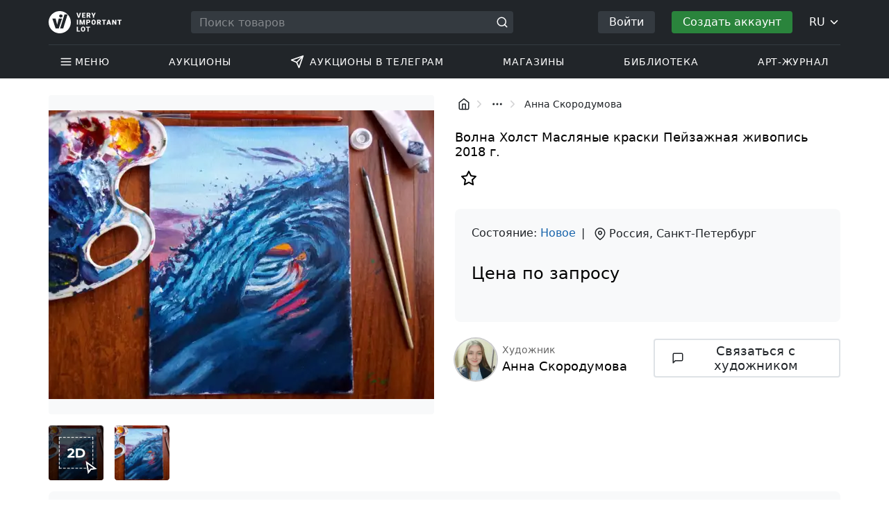

--- FILE ---
content_type: text/html; charset=UTF-8
request_url: https://veryimportantlot.com/ru/lot-gallery/view/anna-bigar-volna-16139
body_size: 22408
content:
<!doctype html><html lang="ru"><head><meta charset="UTF-8"><meta name="viewport" content="initial-scale=1.0, width=device-width"><meta name="csrf-param" content="_csrf-frontend"><meta name="csrf-token" content="ZtiVGIvfoDA-wVQq_QlYazwvgnmrMTw3BmgcUCgQoPsKvNxJ0bWYSFGiOE66XBcAYx7DCcBuUwdrJVh9WWCTiQ=="><script type="635622cd058d81ce493c36b3-text/javascript">(function(w,d,s,l,i){w[l]=w[l]||[];w[l].push({'gtm.start':
new Date().getTime(),event:'gtm.js'});var f=d.getElementsByTagName(s)[0],
j=d.createElement(s),dl=l!='dataLayer'?'&l='+l:'';j.async=true;j.src=
'https://www.googletagmanager.com/gtm.js?id='+i+dl;f.parentNode.insertBefore(j,f);
})(window,document,'script','dataLayer','GTM-WDFV7Q3');</script><title>Пейзажная живопись Холст Масляные краски — купить онлайн. «Волна» от художника Анна Скородумова, город Санкт-Петербург для интерьера или в подарок с параметрами: Пейзажная живопись, Холст, Масляные краски, 2018 года создания | интернет-магазин Veryimportantlot - ID16139</title><meta name="cid" content="lot-gallery-view"><meta property="og:type" content="website"><meta property="og:url" content="https://veryimportantlot.com/ru/lot-gallery/view/anna-bigar-volna-16139"><meta property="og:title" content="Пейзажная живопись Холст Масляные краски — купить онлайн. «Волна» от художника Анна Скородумова, город Санкт-Петербург для интерьера или в подарок с параметрами: Пейзажная живопись, Холст, Масляные краски, 2018 года создания | интернет-магазин Veryimportantlot - ID16139"><meta property="og:description" content="Пейзажная живопись Холст Масляные краски — купить по выгодной цене оригинальную работу художника Анна Скородумова из города Санкт-Петербург. предлагается к продаже с параметрами: Пейзажная живопись, Холст, Масляные краски, 2018 год создания, Название «Волна». Вы можете найти и приобрести по низкой цене больше оригинальных товаров современных художников в других разделах интернет-магазина Veryimportantlot. #Купить #Холст #Масляные краски #Пейзажная живопись #Искусство #ID16139"><meta name="description" content="Пейзажная живопись Холст Масляные краски — купить по выгодной цене оригинальную работу художника Анна Скородумова из города Санкт-Петербург. предлагается к продаже с параметрами: Пейзажная живопись, Холст, Масляные краски, 2018 год создания, Название «Волна». Вы можете найти и приобрести по низкой цене больше оригинальных товаров современных художников в других разделах интернет-магазина Veryimportantlot. #Купить #Холст #Масляные краски #Пейзажная живопись #Искусство #ID16139"><meta name="keywords" content="Анна Скородумова Волна"><meta property="og:image" content="https://veryimportantlot.com/cache/gallery-lot/16139/283626_-563x367_width_100.jpg"><meta property="og:image:width" content="563"><meta property="og:image:height" content="422"><meta property="og:image:alt" content="veryimportantlot.com"><link href="https://veryimportantlot.com/ru/lot-gallery/view/anna-skorodumova-volna-16139" rel="canonical"><link href="https://veryimportantlot.com/ru/lot-gallery/view/anna-skorodumova-volna-16139" rel="alternate" hreflang="ru"><link href="https://veryimportantlot.com/en/lot-gallery/view/anna-skorodumova-volna-16139" rel="alternate" hreflang="en"><link href="https://veryimportantlot.com/de/lot-gallery/view/anna-skorodumova-volna-16139" rel="alternate" hreflang="de"><link href="https://veryimportantlot.com/fr/lot-gallery/view/anna-skorodumova-volna-16139" rel="alternate" hreflang="fr"><link type="image/webp" href="/assets/image/picture_283626/7bbc0/6jzpbkvbhuzosbrzhpzh2xxwth1boloigudkxiqhq8pa6ijklu8xwpcq-qgvz1k1539936999jpg__fix_555_460.webp" rel="preload" fetchpriority="high" as="image"><link type="image/jpeg" href="/assets/image/picture_283626/bb41a/6jzpbkvbhuzosbrzhpzh2xxwth1boloigudkxiqhq8pa6ijklu8xwpcq-qgvz1k1539936999jpg__fix_555_460.jpeg" rel="preload" fetchpriority="high" as="image"><link href="/assets/719364a0/css/bootstrap.min.css?v=1725611028" rel="stylesheet"><link href="/assets/8b1028a4/css/select2.min.css?v=1725611028" rel="stylesheet"><link href="/css/bootstrap-custom/bootstrap-custom.css?v=1623742107" rel="stylesheet preload" as="style"><link href="/css/bootstrap-datetimepicker.min.css?v=1623742107" rel="stylesheet preload" as="style"><link href="/css/bootstrap-custom/bootstrap-datetimepicker.min.css?v=1707818741" rel="stylesheet preload" as="style"><link href="/css/jquery.fancybox.min.css?v=1623742107" rel="stylesheet preload" as="style"><link href="/css/simplebar.css?v=1623742107" rel="stylesheet preload" as="style"><link href="/css/font-awesome.css?v=1623742107" rel="stylesheet preload" as="style"><link href="/css/grid.css?v=1623742107" rel="stylesheet preload" as="style"><link href="/css/slick.css?v=1623742107" rel="stylesheet preload" as="style"><link href="/css/components/variables.css?v=1710516691" rel="stylesheet preload" as="style"><link href="/css/style.css?v=1723646170" rel="stylesheet preload" as="style"><link href="/css/redesign.css?v=1721304205" rel="stylesheet preload" as="style"><link href="/css/components/auth-modal.css?v=1707818741" rel="stylesheet preload" as="style"><link href="/css/my.css?v=1750788560" rel="stylesheet preload" as="style"><link href="/css/table.css?v=1707818840" rel="stylesheet preload" as="style"><link href="/css/calendar.css?v=1623742107" rel="stylesheet preload" as="style"><link href="/mask_resource/css/intlTelInput.css?v=1707818741" rel="stylesheet preload" as="style"><link href="/css/cookieconsent.min.css?v=1707818741" rel="stylesheet preload" as="style"><link href="/css/components/breadcrumbs.css?v=1707818741" rel="stylesheet preload" as="style"><link href="/assets/3acbf30c/swiper-bundle.min.css?v=1725611028" rel="stylesheet preload" as="style"><link href="/css/components/auction-badge.css?v=1710328710" rel="stylesheet preload" as="style"><link href="/css/components/product-view.css?v=1725296175" rel="stylesheet preload" as="style"><link href="/css/components/prdct-slider.css?v=1707818741" rel="stylesheet preload" as="style"><link href="/css/components/artist-library.css?v=1707818741" rel="stylesheet preload" as="style"><link href="/css/components/search-keys.css?v=1707818741" rel="stylesheet"><link href="/css/components/notifications.css?v=1707818741" rel="stylesheet preload" as="style"><link rel="apple-touch-icon" sizes="180x180" href="/apple-touch-icon.png"><link rel="icon" type="image/png" href="/favicon-32x32.png" sizes="32x32"><link rel="icon" type="image/png" href="/favicon-16x16.png" sizes="16x16"><link rel="manifest" href="/manifest.json"><link rel="mask-icon" href="/safari-pinned-tab.svg" color="#333333"><meta name="theme-color" content="#ffffff"><script type="635622cd058d81ce493c36b3-text/javascript">window.yaContextCb = window.yaContextCb || []</script><script src="/js/adfox-bidding.js" defer type="635622cd058d81ce493c36b3-text/javascript"></script><script async src='https://yandex.ru/ads/system/header-bidding.js' type="635622cd058d81ce493c36b3-text/javascript"></script><script async src="https://yandex.ru/ads/system/context.js" type="635622cd058d81ce493c36b3-text/javascript"></script></head><body class="body_lot-gallery_view chrome saf is_not_authed" data-lang="ru"><noscript><iframe src="https://www.googletagmanager.com/ns.html?id=GTM-WDFV7Q3"
height="0" width="0" style="display:none;visibility:hidden"></iframe></noscript><script type="635622cd058d81ce493c36b3-text/javascript">var tVar=[];tVar['This field is required']='Это поле обязательное';tVar['Email is invalid']='Email is invalid';tVar['Phone is invalid']='Телефон недействителен';</script><header class="header"><div class="container"><div class="row"><div class="col-md-12"><div class="header__top"><a class="header__logo" href="/"><img class="header__logo__img header__logo__img_dsktp lazy" data-src="/img/logo.svg" width="106" height="32" alt="Very Important Lot"><img class="header__logo__img lazy" data-src="/img/logo-mob.svg" width="32" height="32" alt="Very Important Lot"></a><form id="global_search2" class="header__search" action="/search" method="get"><div class="header__search__inner"><label class="header__search__label" for="headerNavSearch">Поиск товаров</label><input class="header__search__input" type="text" placeholder="Поиск товаров" aria-describedby="basic-addon2" id="searchTextGlobal2" name="search_text" data-lang="ru"><button class="header__search__btn" type="submit" aria-label="Искать"><i data-feather="search"></i></button></div></form><div class="header__actions header__actions_mob"><button class="header__actions__btn header__actions__btn_search" type="button" aria-label="Search" data-mobSearchTrigger><i data-feather="search"></i></button><button class="header__actions__btn header__actions__btn_menu" type="button" aria-label="Menu" data-mobMenuTrigger><i data-feather="menu"></i></button></div><div class="header__actions header__actions_desktop"><button class="header__btn header__btn_signin" type="button" data-toggle="modal" data-target="#authModal" data-toggle_tab="#nav-signin">Войти</button><button class="header__btn header__btn_signup" type="button" data-toggle="modal" data-target="#authModal" data-toggle_tab="#nav-signup">Создать аккаунт</button><div class="dropdown header__lang"><button class="header__lang__btn" type="button" id="languageSelect" data-toggle="dropdown" aria-haspopup="true" aria-expanded="false" aria-label="Language"><span class="header__lang__btn__current">RU</span> <i data-feather="chevron-down"></i></button><ul class="dropdown-menu dropdown-menu-right" aria-labelledby="languageSelect"><li><a class="dropdown-item" href="/en/lot-gallery/view/anna-skorodumova-volna-16139">EN</a></li><li><a class="dropdown-item" href="/de/lot-gallery/view/anna-skorodumova-volna-16139">DE</a></li><li><a class="dropdown-item" href="/fr/lot-gallery/view/anna-skorodumova-volna-16139">FR</a></li><li><a class="dropdown-item" href="/ru/lot-gallery/view/anna-skorodumova-volna-16139">RU</a></li></ul></div></div></div><nav class="header__bottom"><ul class="header__nav"><li class="header__nav__item dropdown header__nav__item_menu "><button class="header__nav__btn" type="button" id="mMenu1" data-toggle="dropdown" aria-haspopup="true" data-display="static" aria-expanded="false" data-offset="0,14" data-desktopSMenuToggle><i data-feather="menu"></i> Меню </button><div class="dropdown-menu header__desktop-dropdown" aria-labelledby="mMenu1"><div class="header__desktop-dropdown__arrow" data-desktopSTriangle></div><button class="header__desktop-dropdown__close" type="button" data-sMenuClose><i data-feather="x"></i></button><div class="row"><div class="col-md-3"><div class="header__desktop-dropdown__title">Главные категории</div><div class="header__desktop-dropdown__list__item"><a class="header__desktop-dropdown__link" href="/ru/overview/category/fine-art">Изобразительное искусство</a></div><div class="header__desktop-dropdown__list__item"><a class="header__desktop-dropdown__link" href="/ru/overview/category/interior-design">Интерьер и Дизайн</a></div><div class="header__desktop-dropdown__list__item"><a class="header__desktop-dropdown__link" href="/ru/overview/category/books-manuscripts">Книги и Рукописи</a></div><div class="header__desktop-dropdown__list__item"><a class="header__desktop-dropdown__link" href="/ru/overview/category/watches-jewelry">Часы и Украшения</a></div><div class="header__desktop-dropdown__list__item"><a class="header__desktop-dropdown__link" href="/ru/overview/category/household-items">Предметы обихода</a></div><div class="header__desktop-dropdown__list__item"><a class="header__desktop-dropdown__link" href="/ru/overview/category/fashion-accessories">Одежда и аксессуары</a></div><div class="header__desktop-dropdown__list__item"><a class="header__desktop-dropdown__link" href="/ru/overview/category/wine-spirits">Вино и Спиртные напитки</a></div></div><div class="col-md-3"><div class="header__desktop-dropdown__title">Аукционы</div><div class="header__desktop-dropdown__list__item"><a class="header__desktop-dropdown__link" href="/ru/home/auction">Обзорная страница</a></div><div class="header__desktop-dropdown__list__item"><a class="header__desktop-dropdown__link" href="/ru/auction/catalog-list">Все каталоги</a></div><div class="header__desktop-dropdown__list__item"><a class="header__desktop-dropdown__link" href="/ru/auction">Все аукционные лоты</a></div><div class="header__desktop-dropdown__list__item"><a class="header__desktop-dropdown__link" href="/ru/auction-post-sale">Пост-продажа</a></div><div class="header__desktop-dropdown__list__item header__desktop-dropdown__list__item_separator"></div><div class="header__desktop-dropdown__title">Архив аукционов</div><div class="header__desktop-dropdown__list__item"><a class="header__desktop-dropdown__link" href="/ru/auction/catalog-past-list">Прошедшие аукционы</a></div><div class="header__desktop-dropdown__list__item"><a class="header__desktop-dropdown__link" href="/ru/auction-wiki">Все аукционные лоты</a></div></div><div class="col-md-3"><div class="header__desktop-dropdown__title">Магазины</div><div class="header__desktop-dropdown__list__item"><a class="header__desktop-dropdown__link" href="/ru/market/category/pictorial-art">Живопись</a></div><div class="header__desktop-dropdown__list__item"><a class="header__desktop-dropdown__link" href="/ru/market/category/graphics">Графика</a></div></div><div class="col-md-3"><div class="header__desktop-dropdown__title">Полезные сервисы</div><div class="header__desktop-dropdown__list__item"><a class="header__desktop-dropdown__link" href="https://t.me/BidApp24Bot?start=onboarding">Аукционы в Telegram</a></div><div class="header__desktop-dropdown__list__item"><a class="header__desktop-dropdown__link" href="/ru/lp/online-auctions">BidApp24 Онлайн-аукционы</a></div><div class="header__desktop-dropdown__list__item"><a class="header__desktop-dropdown__link" href="/ru/wiki/people">Библиотека</a></div><div class="header__desktop-dropdown__list__item"><a class="header__desktop-dropdown__link" href="/ru/news">Арт-журнал</a></div><div class="header__desktop-dropdown__list__item"><a class="header__desktop-dropdown__link" href="/ru/auth/konstruktor/interior">2D дизайнер для интерьера</a></div><div class="header__desktop-dropdown__list__item"><a class="header__desktop-dropdown__link" href="/ru/auth/konstruktor/artist">2D шаблоны</a></div><div class="header__desktop-dropdown__list__item"><a class="header__desktop-dropdown__link" href="/ru/faq?show_menu=1">Часто задаваемые вопросы</a></div><div class="header__desktop-dropdown__list__item"><a class="header__desktop-dropdown__link" href="/ru/home">Главная страница</a></div></div></div></div></li><li class="header__nav__item dropdown header__nav__item_menu "><button class="header__nav__btn" type="button" id="mMenu5" data-toggle="dropdown" aria-haspopup="true" data-display="static" aria-expanded="false" data-offset="0,14" data-desktopSMenuToggle>
Аукционы </button><div class="dropdown-menu header__desktop-dropdown" aria-labelledby="mMenu5"><div class="header__desktop-dropdown__arrow" data-desktopSTriangle></div><button class="header__desktop-dropdown__close" type="button" data-sMenuClose><i data-feather="x"></i></button><div class="row"><div class="col-md-3"><div class="header__desktop-dropdown__title">Основные разделы</div><div class="header__desktop-dropdown__list__item"><a class="header__desktop-dropdown__link" href="/ru/home/auction">Обзорная страница</a></div><div class="header__desktop-dropdown__list__item"><a class="header__desktop-dropdown__link" href="/ru/auction/catalog-list">Предстоящие аукционы</a></div><div class="header__desktop-dropdown__list__item"><a class="header__desktop-dropdown__link" href="/ru/auction-post-sale">Пост-продажа</a></div><div class="header__desktop-dropdown__list__item"><a class="header__desktop-dropdown__link" href="/ru/auction/catalog-past-list">Прошедшие аукционы</a></div><div class="header__desktop-dropdown__list__item"><a class="header__desktop-dropdown__link" href="/ru/faq/kupit-na-aukcione">FAQ</a></div><div class="header__desktop-dropdown__list__item header__desktop-dropdown__list__item_separator"></div><div class="header__desktop-dropdown__title"></div><div class="header__desktop-dropdown__title">Рекомендуется</div><a class="faq__ad__item" href="/ru/lp/online-auctions"><picture><source data-srcset="/assets/image/picture_4705378/3f3f5/oqhk5v85yrslcne5m0qixypxmv6nzmnijj8u5wygybiuovnqifo6t7wxtbwbrybr1749240972png__fix_343_193.webp" type="image/webp"><source data-srcset="/assets/image/picture_4705378/f2768/oqhk5v85yrslcne5m0qixypxmv6nzmnijj8u5wygybiuovnqifo6t7wxtbwbrybr1749240972png__fix_343_193.jpeg" type="image/jpeg"><img class="faq__ad__img lazy" width="343" height="193"
data-src="/assets/image/picture_4705378/f2768/oqhk5v85yrslcne5m0qixypxmv6nzmnijj8u5wygybiuovnqifo6t7wxtbwbrybr1749240972png__fix_343_193.jpeg"
alt="🚀 BidApp24"
title="🚀 BidApp24" /></picture><div class="faq__ad__overlay"><div class="faq__ad__overlay__inner"><div class="faq__ad__label">🚀 BidApp24</div><h3 class="faq__ad__title">Зарабатывайте + 4% с продажи чужих лотов</h3></div></div></a></div><div class="col-md-3"><div class="header__desktop-dropdown__title">Изобразительное искусство</div><div class="header__desktop-dropdown__list__item"><a class="header__desktop-dropdown__link" href="/ru/auction/category/paintings">Картины</a></div><div class="header__desktop-dropdown__list__item"><a class="header__desktop-dropdown__link" href="/ru/auction/category/graphics">Графика</a></div><div class="header__desktop-dropdown__list__item"><a class="header__desktop-dropdown__link" href="/ru/auction/category/art-prints">Художественная печать</a></div><div class="header__desktop-dropdown__list__item"><a class="header__desktop-dropdown__link" href="/ru/auction/category/photography">Фотография</a></div><div class="header__desktop-dropdown__list__item"><a class="header__desktop-dropdown__link" href="/ru/auction/category/sculptures">Скульптуры и пластики</a></div><div class="header__desktop-dropdown__list__item"><a class="header__desktop-dropdown__link" href="/ru/auction/category/icons">Иконы</a></div><div class="header__desktop-dropdown__list__item header__desktop-dropdown__list__item_separator"></div><div class="header__desktop-dropdown__title"></div><div class="header__desktop-dropdown__title">Интерьер и Дизайн</div><div class="header__desktop-dropdown__list__item"><a class="header__desktop-dropdown__link" href="/ru/auction/category/interior-items">Декоративные объекты</a></div><div class="header__desktop-dropdown__list__item"><a class="header__desktop-dropdown__link" href="/ru/auction/category/furniture">Мебель</a></div><div class="header__desktop-dropdown__list__item"><a class="header__desktop-dropdown__link" href="/ru/auction/category/lighting">Осветительные приборы</a></div><div class="header__desktop-dropdown__list__item"><a class="header__desktop-dropdown__link" href="/ru/auction/category/carpets-textiles">Ковры и Текстиль</a></div></div><div class="col-md-3"><div class="header__desktop-dropdown__title">Коллекционные предметы</div><div class="header__desktop-dropdown__list__item"><a class="header__desktop-dropdown__link" href="/ru/auction/category/phaleristics">Награды</a></div><div class="header__desktop-dropdown__list__item"><a class="header__desktop-dropdown__link" href="/ru/auction/category/numismatics">Монеты</a></div><div class="header__desktop-dropdown__list__item"><a class="header__desktop-dropdown__link" href="/ru/auction/category/military-items">Военные предметы</a></div><div class="header__desktop-dropdown__list__item"><a class="header__desktop-dropdown__link" href="/ru/auction/category/ancient-art-and-excavations">Античное искусство и Раскопки</a></div><div class="header__desktop-dropdown__list__item"><a class="header__desktop-dropdown__link" href="/ru/auction/category/toys-and-models">Игрушки и модели</a></div><div class="header__desktop-dropdown__list__item"><a class="header__desktop-dropdown__link" href="/ru/auction/category/historical-items">Исторические предметы</a></div><div class="header__desktop-dropdown__list__item"><a class="header__desktop-dropdown__link" href="/ru/auction/category/memorabilia">Памятные вещи</a></div><div class="header__desktop-dropdown__list__item"><a class="header__desktop-dropdown__link" href="/ru/auction/category/objects-of-vertu">Объекты Vertu</a></div><div class="header__desktop-dropdown__list__item header__desktop-dropdown__list__item_separator"></div><div class="header__desktop-dropdown__title"></div><div class="header__desktop-dropdown__title">Популярные категории</div><div class="header__desktop-dropdown__list__item"><a class="header__desktop-dropdown__link" href="/ru/auction/category/asian-products-and-art">Искусство Азии</a></div><div class="header__desktop-dropdown__list__item"><a class="header__desktop-dropdown__link" href="/ru/auction/category/watches">Часы</a></div><div class="header__desktop-dropdown__list__item"><a class="header__desktop-dropdown__link" href="/ru/auction/category/jewellery">Ювелирные изделия</a></div><div class="header__desktop-dropdown__list__item"><a class="header__desktop-dropdown__link" href="/ru/auction/category/books-manuscripts">Книги и Рукописи</a></div></div><div class="col-md-3"><div class="header__desktop-dropdown__title">Популярные материалы</div><div class="header__desktop-dropdown__list__item"><a class="header__desktop-dropdown__link" href="/ru/auction/material/bronze">Бронза</a></div><div class="header__desktop-dropdown__list__item"><a class="header__desktop-dropdown__link" href="/ru/auction/category/porcelain-products">Фарфор</a></div><div class="header__desktop-dropdown__list__item"><a class="header__desktop-dropdown__link" href="/ru/auction/category/silverware">Серебро</a></div><div class="header__desktop-dropdown__list__item header__desktop-dropdown__list__item_separator"></div><div class="header__desktop-dropdown__title"></div><div class="header__desktop-dropdown__title">Партнёрская программа</div><div class="header__desktop-dropdown__list__item"><a class="header__desktop-dropdown__link" href="https://veryimportantlot.com/ru/lp/bidapp24-partner-programm">🤝 BidApp24 для партнёров</a></div><div class="header__desktop-dropdown__list__item"><a class="header__desktop-dropdown__link" href="https://t.me/BidApp24Bot?start=onboarding">🔨 Аукционы в Telegram</a></div><div class="header__desktop-dropdown__list__item"><a class="header__desktop-dropdown__link" href="https://t.me/bidapp24_auctions">📺 Канал в Telegram</a></div></div></div></div></li><li class="header__nav__item dropdown header__nav__item_menu "><button class="header__nav__btn" type="button" id="mMenu9" data-toggle="dropdown" aria-haspopup="true" data-display="static" aria-expanded="false" data-offset="0,14" data-desktopSMenuToggle><svg fill="none" height="20" stroke="currentColor" stroke-linecap="round" stroke-linejoin="round" stroke-width="2" style="margin-right: 8px;" viewbox="0 0 24 24" width="20" xmlns="http://www.w3.org/2000/svg"><path d="M22 2L11 13M22 2L15 22L11 13L2 9L22 2Z"></path></svg> Аукционы в Телеграм </button><div class="dropdown-menu header__desktop-dropdown" aria-labelledby="mMenu9"><div class="header__desktop-dropdown__arrow" data-desktopSTriangle></div><button class="header__desktop-dropdown__close" type="button" data-sMenuClose><i data-feather="x"></i></button><div class="row"><div class="col-md-6"><div class="header__desktop-dropdown__title">BidApp24: Ваши аукционы в Telegram</div><div class="header__desktop-dropdown__list__item"><a class="header__desktop-dropdown__link" href="https://t.me/BidApp24Bot/auction"><svg fill="none" height="20" stroke="currentColor" stroke-linecap="round" stroke-linejoin="round" stroke-width="2" style="margin-right: 8px;" viewbox="0 0 24 24" width="20" xmlns="http://www.w3.org/2000/svg"><path d="M22 2L11 13M22 2L15 22L11 13L2 9L22 2Z"></path></svg> Все аукционы</a></div><div class="header__desktop-dropdown__list__item"><a class="header__desktop-dropdown__link" href="https://t.me/BidApp24Bot"><svg fill="none" height="20" stroke="currentColor" stroke-linecap="round" stroke-linejoin="round" stroke-width="2" style="margin-right: 8px;" viewbox="0 0 24 24" width="20" xmlns="http://www.w3.org/2000/svg"><path d="M22 2L11 13M22 2L15 22L11 13L2 9L22 2Z"></path></svg> Телеграм-Бот</a></div><div class="header__desktop-dropdown__list__item"><a class="header__desktop-dropdown__link" href="https://t.me/bidapp24_auctions"><svg fill="none" height="20" stroke="currentColor" stroke-linecap="round" stroke-linejoin="round" stroke-width="2" style="margin-right: 8px;" viewbox="0 0 24 24" width="20" xmlns="http://www.w3.org/2000/svg"><path d="M22 2L11 13M22 2L15 22L11 13L2 9L22 2Z"></path></svg> Телеграм-канал</a></div><div class="header__desktop-dropdown__list__item"><a class="header__desktop-dropdown__link" href="https://t.me/BidApp24_Support_Bot"><svg fill="none" height="20" stroke="currentColor" stroke-linecap="round" stroke-linejoin="round" stroke-width="2" style="margin-right: 8px;" viewbox="0 0 24 24" width="20" xmlns="http://www.w3.org/2000/svg"><path d="M22 2L11 13M22 2L15 22L11 13L2 9L22 2Z"></path></svg> Поддержка</a></div></div><div class="col-md-6"><div class="header__desktop-dropdown__title">BidApp24: Ваши аукционы в Telegram</div><div class="header__desktop-dropdown__list__item"><a class="header__desktop-dropdown__link" href="https://bidapp24.ru"><svg fill="none" height="20" stroke="currentColor" stroke-linecap="round" stroke-linejoin="round" stroke-width="2" style="margin-right: 8px;" viewbox="0 0 24 24" width="20" xmlns="http://www.w3.org/2000/svg"> <circle cx="12" cy="12" r="10"></circle> <line x1="12" y1="16" x2="12" y2="12"></line> <line x1="12" y1="8" x2="12.01" y2="8"></line> </svg> Как правильно продавать</a></div><div class="header__desktop-dropdown__list__item"><a class="header__desktop-dropdown__link" href="/ru/lp/bidapp24-partner-programm"><svg fill="none" height="20" stroke="currentColor" stroke-linecap="round" stroke-linejoin="round" stroke-width="2" style="margin-right: 8px;" viewbox="0 0 24 24" width="20" xmlns="http://www.w3.org/2000/svg"> <circle cx="12" cy="12" r="10"></circle> <line x1="12" y1="16" x2="12" y2="12"></line> <line x1="12" y1="8" x2="12.01" y2="8"></line> </svg> Партнёрская программа</a></div><div class="header__desktop-dropdown__list__item"><a class="header__desktop-dropdown__link" href="https://bidapp24.ru/#!/setting/faq/"><svg fill="none" height="20" stroke="currentColor" stroke-linecap="round" stroke-linejoin="round" stroke-width="2" style="margin-right: 8px;" viewbox="0 0 24 24" width="20" xmlns="http://www.w3.org/2000/svg"> <circle cx="12" cy="12" r="10"></circle> <line x1="12" y1="16" x2="12" y2="12"></line> <line x1="12" y1="8" x2="12.01" y2="8"></line> </svg> FAQ</a></div></div></div></div></li><li class="header__nav__item dropdown header__nav__item_menu "><button class="header__nav__btn" type="button" id="mMenu6" data-toggle="dropdown" aria-haspopup="true" data-display="static" aria-expanded="false" data-offset="0,14" data-desktopSMenuToggle>
Магазины </button><div class="dropdown-menu header__desktop-dropdown" aria-labelledby="mMenu6"><div class="header__desktop-dropdown__arrow" data-desktopSTriangle></div><button class="header__desktop-dropdown__close" type="button" data-sMenuClose><i data-feather="x"></i></button><div class="row"><div class="col-md-3"><div class="header__desktop-dropdown__title">Изобразительное искусство</div><div class="header__desktop-dropdown__list__item"><a class="header__desktop-dropdown__link" href="/ru/market/category/paintings">Картины</a></div><div class="header__desktop-dropdown__list__item"><a class="header__desktop-dropdown__link" href="/ru/market/category/drawings">Рисунки</a></div><div class="header__desktop-dropdown__list__item"><a class="header__desktop-dropdown__link" href="/ru/market/category/graphics">Графика</a></div><div class="header__desktop-dropdown__list__item"><a class="header__desktop-dropdown__link" href="/ru/market/category/icons">Иконы</a></div><div class="header__desktop-dropdown__list__item"><a class="header__desktop-dropdown__link" href="/ru/market/category/photography">Фотография</a></div><div class="header__desktop-dropdown__list__item"><a class="header__desktop-dropdown__link" href="/ru/market/category/sculptures">Скульптуры и пластики</a></div><div class="header__desktop-dropdown__list__item"><a class="header__desktop-dropdown__link" href="/ru/market/category/watches-jewelry">Часы и Украшения</a></div></div><div class="col-md-3"><div class="header__desktop-dropdown__title">Коллекционные предметы</div><div class="header__desktop-dropdown__list__item"><a class="header__desktop-dropdown__link" href="/ru/market/category/phaleristics">Награды</a></div><div class="header__desktop-dropdown__list__item"><a class="header__desktop-dropdown__link" href="/ru/market/category/numismatics">Монеты</a></div><div class="header__desktop-dropdown__list__item"><a class="header__desktop-dropdown__link" href="/ru/market/category/historical-items">Исторические предметы</a></div><div class="header__desktop-dropdown__list__item"><a class="header__desktop-dropdown__link" href="/ru/market/category/memorabilia">Памятные вещи</a></div><div class="header__desktop-dropdown__list__item"><a class="header__desktop-dropdown__link" href="/ru/market/category/books-manuscripts">Книги и Рукописи</a></div></div><div class="col-md-3"><div class="header__desktop-dropdown__title">По стилю</div><div class="header__desktop-dropdown__list__item"><a class="header__desktop-dropdown__link" href="/ru/market/style/abstractionism">Абстракция</a></div><div class="header__desktop-dropdown__list__item"><a class="header__desktop-dropdown__link" href="/ru/market/genres/genres-figurative-art">Фигуратив</a></div><div class="header__desktop-dropdown__list__item"><a class="header__desktop-dropdown__link" href="/ru/market/style/art-style-surrealism">Сюрреализм</a></div><div class="header__desktop-dropdown__list__item"><a class="header__desktop-dropdown__link" href="/ru/market/style/art-style-pop-art">Поп-арт</a></div><div class="header__desktop-dropdown__list__item"><a class="header__desktop-dropdown__link" href="/ru/market/style/art-style-modern-art">Модернизм</a></div><div class="header__desktop-dropdown__list__item"><a class="header__desktop-dropdown__link" href="/ru/market/style/style-contemporary-art">Современное искусство</a></div></div><div class="col-md-3"><div class="header__desktop-dropdown__title">Для партнёров</div><div class="header__desktop-dropdown__list__item"><a class="header__desktop-dropdown__link" href="/ru/lp/artist">Для авторов и дизайнеров</a></div><div class="header__desktop-dropdown__list__item"><a class="header__desktop-dropdown__link" href="/ru/lp/antiques-gallery">Для продавцов</a></div><div class="header__desktop-dropdown__list__item"><a class="header__desktop-dropdown__link" href="https://t.me/BidApp24Bot">💰 BidApp24 Bot — Продавайте в Telegram</a></div><div class="header__desktop-dropdown__list__item"><a class="header__desktop-dropdown__link" href="https://veryimportantlot.com/ru/lp/bidapp24-partner-programm">🚀 BidApp24 — Зарабатывайте 4% на чужих товарах</a></div><div class="header__desktop-dropdown__list__item"><a class="header__desktop-dropdown__link" href="https://t.me/bidapp24_auctions">📺 Канал в Telegram</a></div><div class="header__desktop-dropdown__list__item header__desktop-dropdown__list__item_separator"></div><div class="header__desktop-dropdown__title">Рекомендуется</div><a class="faq__ad__item" href="https://t.me/BidApp24Bot"><picture><source data-srcset="/assets/image/picture_5036259/db67c/edgj7h-jit0k4cgsmrx0njzwqrgsm9au23oea7oa2qu45pkp8xkpvwfqerexzz1761832122jpg__fix_343_193.webp" type="image/webp"><source data-srcset="/assets/image/picture_5036259/32377/edgj7h-jit0k4cgsmrx0njzwqrgsm9au23oea7oa2qu45pkp8xkpvwfqerexzz1761832122jpg__fix_343_193.jpeg" type="image/jpeg"><img class="faq__ad__img lazy" width="343" height="193"
data-src="/assets/image/picture_5036259/32377/edgj7h-jit0k4cgsmrx0njzwqrgsm9au23oea7oa2qu45pkp8xkpvwfqerexzz1761832122jpg__fix_343_193.jpeg"
alt="<font color="#66ff00">New BidApp24</font>"
title="<font color="#66ff00">New BidApp24</font>" /></picture><div class="faq__ad__overlay"><div class="faq__ad__overlay__inner"><div class="faq__ad__label"><font color="#66ff00">New BidApp24</font></div><h3 class="faq__ad__title">Начни свои аукционы в Telegram<br /><br />Легко, надёжно, быстро!</h3></div></div></a></div></div></div></li><li class="header__nav__item dropdown header__nav__item_menu "><button class="header__nav__btn" type="button" id="mMenu8" data-toggle="dropdown" aria-haspopup="true" data-display="static" aria-expanded="false" data-offset="0,14" data-desktopSMenuToggle>
Библиотека </button><div class="dropdown-menu header__desktop-dropdown" aria-labelledby="mMenu8"><div class="header__desktop-dropdown__arrow" data-desktopSTriangle></div><button class="header__desktop-dropdown__close" type="button" data-sMenuClose><i data-feather="x"></i></button><div class="row"><div class="col-md-3"><div class="header__desktop-dropdown__title">Общие списки</div><div class="header__desktop-dropdown__list__item"><a class="header__desktop-dropdown__link" href="/ru/wiki/people">Знаменитые люди</a></div><div class="header__desktop-dropdown__title"></div></div><div class="col-md-3"><div class="header__desktop-dropdown__title">Изобразительное искусство</div><div class="header__desktop-dropdown__list__item"><a class="header__desktop-dropdown__link" href="/ru/wiki/people/specialization/specialization-artist">Художники</a></div><div class="header__desktop-dropdown__list__item"><a class="header__desktop-dropdown__link" href="/ru/wiki/people/specialization/specialization-painter">Живописцы</a></div><div class="header__desktop-dropdown__list__item"><a class="header__desktop-dropdown__link" href="/ru/wiki/people/specialization/specialization-graphic-artist">Графики</a></div><div class="header__desktop-dropdown__list__item"><a class="header__desktop-dropdown__link" href="/ru/wiki/people/specialization/specialization-photographer">Фотографы</a></div><div class="header__desktop-dropdown__list__item"><a class="header__desktop-dropdown__link" href="/ru/wiki/people/specialization/specialization-sculptor">Скульпторы</a></div><div class="header__desktop-dropdown__list__item header__desktop-dropdown__list__item_separator"></div><div class="header__desktop-dropdown__title"></div><div class="header__desktop-dropdown__title">Декоративно-прикладное искусство</div><div class="header__desktop-dropdown__list__item"><a class="header__desktop-dropdown__link" href="/ru/wiki/people/specialization/specialization-jeweler">Ювелиры</a></div><div class="header__desktop-dropdown__list__item"><a class="header__desktop-dropdown__link" href="/ru/wiki/people/specialization/specialization-designer">Дизайнеры</a></div><div class="header__desktop-dropdown__list__item"><a class="header__desktop-dropdown__link" href="/ru/wiki/people/specialization/specialization-furniture-maker">Мебельщики</a></div></div><div class="col-md-3"><div class="header__desktop-dropdown__title">Популярные стили</div><div class="header__desktop-dropdown__list__item"><a class="header__desktop-dropdown__link" href="/ru/wiki/people/style/art-style-impressionism">Импрессиониты</a></div><div class="header__desktop-dropdown__list__item"><a class="header__desktop-dropdown__link" href="/ru/wiki/people/style/abstractionism">Абстракционисты</a></div><div class="header__desktop-dropdown__list__item"><a class="header__desktop-dropdown__link" href="/ru/wiki/people/style/art-style-cubism">Кубисты</a></div><div class="header__desktop-dropdown__list__item"><a class="header__desktop-dropdown__link" href="/ru/wiki/people/style/art-style-expressionism">Экспрессионисты</a></div><div class="header__desktop-dropdown__list__item"><a class="header__desktop-dropdown__link" href="/ru/wiki/people/style/style-old-masters">Старые мастера</a></div><div class="header__desktop-dropdown__list__item header__desktop-dropdown__list__item_separator"></div><div class="header__desktop-dropdown__title"></div><div class="header__desktop-dropdown__title">Популярные жанры</div><div class="header__desktop-dropdown__list__item"><a class="header__desktop-dropdown__link" href="/ru/wiki/people/genres/landscape-painting">Пейзажисты</a></div><div class="header__desktop-dropdown__list__item"><a class="header__desktop-dropdown__link" href="/ru/wiki/people/genres/portrait">Портретисты</a></div><div class="header__desktop-dropdown__list__item"><a class="header__desktop-dropdown__link" href="/ru/wiki/people/genres/animalistic">Анималисты</a></div></div><div class="col-md-3"><div class="header__desktop-dropdown__title">Художественные школы</div><div class="header__desktop-dropdown__list__item"><a class="header__desktop-dropdown__link" href="/ru/wiki/people/artistschool/artist-school-dusseldorf-school-of-painting">Дюссельдорфская школа</a></div><div class="header__desktop-dropdown__list__item"><a class="header__desktop-dropdown__link" href="/ru/wiki/people/artistschool/barbizon-school">Барбизонская школа</a></div><div class="header__desktop-dropdown__list__item"><a class="header__desktop-dropdown__link" href="/ru/wiki/people/artistschool/artist-school-school-of-paris">Парижская школа</a></div><div class="header__desktop-dropdown__list__item"><a class="header__desktop-dropdown__link" href="/ru/wiki/people/artistschool/artist-school-guild-of-saint-luke">Гильдия Святого Луки</a></div><div class="header__desktop-dropdown__list__item"><a class="header__desktop-dropdown__link" href="/ru/wiki/people/artistschool/artist-school-flemish-school">Фламандская школа</a></div><a class="faq__ad__item" href="https://t.me/BidApp24Bot"><picture><source data-srcset="/assets/image/picture_5036255/42234/eocwhybeaket84guz9gaps9yekcphg3ruqfqde7v4e8s8gyvdfijixlm2qf7zkll1761831814jpg__fix_343_193.webp" type="image/webp"><source data-srcset="/assets/image/picture_5036255/82786/eocwhybeaket84guz9gaps9yekcphg3ruqfqde7v4e8s8gyvdfijixlm2qf7zkll1761831814jpg__fix_343_193.jpeg" type="image/jpeg"><img class="faq__ad__img lazy" width="343" height="193"
data-src="/assets/image/picture_5036255/82786/eocwhybeaket84guz9gaps9yekcphg3ruqfqde7v4e8s8gyvdfijixlm2qf7zkll1761831814jpg__fix_343_193.jpeg"
alt="<font color="#66ff00">New BidApp24</font>"
title="<font color="#66ff00">New BidApp24</font>" /></picture><div class="faq__ad__overlay"><div class="faq__ad__overlay__inner"><div class="faq__ad__label"><font color="#66ff00">New BidApp24</font></div><h3 class="faq__ad__title">А Ты создал свой аукцион в Телеграм?<br /><br />Легко, надёжно, быстро!</h3></div></div></a></div></div></div></li><li class="header__nav__item"><a class="header__nav__btn" href="/ru/news">
Арт-журнал </a></li></ul></nav> </div></div></div><nav class="mob-menu" data-mobMenu><div class="mob-menu__nav"><ul class="mob-menu__nav__list active" id="mob-menu-main"><li class="mob-menu__nav__item"><a class="header__btn mob-menu__nav__link" href="#mob-menu-0" data-goToMenu="1" role="button">Меню <i data-feather="chevron-right"></i></a> </li><li class="mob-menu__nav__item"><a class="header__btn mob-menu__nav__link" href="#mob-menu-1" data-goToMenu="1" role="button">Аукционы <i data-feather="chevron-right"></i></a> </li><li class="mob-menu__nav__item"><a class="header__btn mob-menu__nav__link" href="#mob-menu-2" data-goToMenu="1" role="button">Аукционы в Телеграм <i data-feather="chevron-right"></i></a> </li><li class="mob-menu__nav__item"><a class="header__btn mob-menu__nav__link" href="#mob-menu-3" data-goToMenu="1" role="button">Магазины <i data-feather="chevron-right"></i></a> </li><li class="mob-menu__nav__item"><a class="header__btn mob-menu__nav__link" href="#mob-menu-4" data-goToMenu="1" role="button">Библиотека <i data-feather="chevron-right"></i></a> </li><li class="mob-menu__nav__item"><a class="header__btn mob-menu__nav__link" href="/ru/news">
Арт-журнал </a></li></ul><ul id="mob-menu-0" class="mob-menu__nav__list"><li class="mob-menu__nav__item"><a class="header__btn mob-menu__nav__link back" href="#mob-menu-main" role="button" data-goToMenu><i data-feather="chevron-left"></i>
Меню </a></li><li class="mob-menu__nav__item mob-menu__nav__item_category">
Главные категории </li><li class="mob-menu__nav__item"><a class="header__btn mob-menu__nav__link mob-menu__nav__link_inner" href="/ru/overview/category/fine-art">Изобразительное искусство</a></li><li class="mob-menu__nav__item"><a class="header__btn mob-menu__nav__link mob-menu__nav__link_inner" href="/ru/overview/category/interior-design">Интерьер и Дизайн</a></li><li class="mob-menu__nav__item"><a class="header__btn mob-menu__nav__link mob-menu__nav__link_inner" href="/ru/overview/category/books-manuscripts">Книги и Рукописи</a></li><li class="mob-menu__nav__item"><a class="header__btn mob-menu__nav__link mob-menu__nav__link_inner" href="/ru/overview/category/watches-jewelry">Часы и Украшения</a></li><li class="mob-menu__nav__item"><a class="header__btn mob-menu__nav__link mob-menu__nav__link_inner" href="/ru/overview/category/household-items">Предметы обихода</a></li><li class="mob-menu__nav__item"><a class="header__btn mob-menu__nav__link mob-menu__nav__link_inner" href="/ru/overview/category/fashion-accessories">Одежда и аксессуары</a></li><li class="mob-menu__nav__item"><a class="header__btn mob-menu__nav__link mob-menu__nav__link_inner" href="/ru/overview/category/wine-spirits">Вино и Спиртные напитки</a></li><li class="mob-menu__nav__item mob-menu__nav__item_category">
Аукционы </li><li class="mob-menu__nav__item"><a class="header__btn mob-menu__nav__link mob-menu__nav__link_inner" href="/ru/home/auction">Обзорная страница</a></li><li class="mob-menu__nav__item"><a class="header__btn mob-menu__nav__link mob-menu__nav__link_inner" href="/ru/auction/catalog-list">Все каталоги</a></li><li class="mob-menu__nav__item"><a class="header__btn mob-menu__nav__link mob-menu__nav__link_inner" href="/ru/auction">Все аукционные лоты</a></li><li class="mob-menu__nav__item"><a class="header__btn mob-menu__nav__link mob-menu__nav__link_inner" href="/ru/auction-post-sale">Пост-продажа</a></li><li class="mob-menu__nav__sep"></li><li class="mob-menu__nav__item mob-menu__nav__item_category">
Архив аукционов </li><li class="mob-menu__nav__item"><a class="header__btn mob-menu__nav__link mob-menu__nav__link_inner" href="/ru/auction/catalog-past-list">Прошедшие аукционы</a></li><li class="mob-menu__nav__item"><a class="header__btn mob-menu__nav__link mob-menu__nav__link_inner" href="/ru/auction-wiki">Все аукционные лоты</a></li><li class="mob-menu__nav__item mob-menu__nav__item_category">
Магазины </li><li class="mob-menu__nav__item"><a class="header__btn mob-menu__nav__link mob-menu__nav__link_inner" href="/ru/market/category/pictorial-art">Живопись</a></li><li class="mob-menu__nav__item"><a class="header__btn mob-menu__nav__link mob-menu__nav__link_inner" href="/ru/market/category/graphics">Графика</a></li><li class="mob-menu__nav__item mob-menu__nav__item_category">
Полезные сервисы </li><li class="mob-menu__nav__item"><a class="header__btn mob-menu__nav__link mob-menu__nav__link_inner" href="https://t.me/BidApp24Bot?start=onboarding">Аукционы в Telegram</a></li><li class="mob-menu__nav__item"><a class="header__btn mob-menu__nav__link mob-menu__nav__link_inner" href="/ru/lp/online-auctions">BidApp24 Онлайн-аукционы</a></li><li class="mob-menu__nav__item"><a class="header__btn mob-menu__nav__link mob-menu__nav__link_inner" href="/ru/wiki/people">Библиотека</a></li><li class="mob-menu__nav__item"><a class="header__btn mob-menu__nav__link mob-menu__nav__link_inner" href="/ru/news">Арт-журнал</a></li><li class="mob-menu__nav__item"><a class="header__btn mob-menu__nav__link mob-menu__nav__link_inner" href="/ru/auth/konstruktor/interior">2D дизайнер для интерьера</a></li><li class="mob-menu__nav__item"><a class="header__btn mob-menu__nav__link mob-menu__nav__link_inner" href="/ru/auth/konstruktor/artist">2D шаблоны</a></li><li class="mob-menu__nav__item"><a class="header__btn mob-menu__nav__link mob-menu__nav__link_inner" href="/ru/faq?show_menu=1">Часто задаваемые вопросы</a></li><li class="mob-menu__nav__item"><a class="header__btn mob-menu__nav__link mob-menu__nav__link_inner" href="/ru/home">Главная страница</a></li></ul><ul id="mob-menu-1" class="mob-menu__nav__list"><li class="mob-menu__nav__item"><a class="header__btn mob-menu__nav__link back" href="#mob-menu-main" role="button" data-goToMenu><i data-feather="chevron-left"></i>
Аукционы </a></li><li class="mob-menu__nav__item mob-menu__nav__item_category">
Основные разделы </li><li class="mob-menu__nav__item"><a class="header__btn mob-menu__nav__link mob-menu__nav__link_inner" href="/ru/home/auction">Обзорная страница</a></li><li class="mob-menu__nav__item"><a class="header__btn mob-menu__nav__link mob-menu__nav__link_inner" href="/ru/auction/catalog-list">Предстоящие аукционы</a></li><li class="mob-menu__nav__item"><a class="header__btn mob-menu__nav__link mob-menu__nav__link_inner" href="/ru/auction-post-sale">Пост-продажа</a></li><li class="mob-menu__nav__item"><a class="header__btn mob-menu__nav__link mob-menu__nav__link_inner" href="/ru/auction/catalog-past-list">Прошедшие аукционы</a></li><li class="mob-menu__nav__item"><a class="header__btn mob-menu__nav__link mob-menu__nav__link_inner" href="/ru/faq/kupit-na-aukcione">FAQ</a></li><li class="mob-menu__nav__sep"></li><li class="mob-menu__nav__item mob-menu__nav__item_category"></li><li class="mob-menu__nav__item mob-menu__nav__item_category">
Рекомендуется </li><li class="mob-menu__ad"><a class="faq__ad__item" href="/ru/lp/online-auctions"><picture><source data-srcset="/assets/image/picture_4705378/3f3f5/oqhk5v85yrslcne5m0qixypxmv6nzmnijj8u5wygybiuovnqifo6t7wxtbwbrybr1749240972png__fix_343_193.webp" type="image/webp"><source data-srcset="/assets/image/picture_4705378/f2768/oqhk5v85yrslcne5m0qixypxmv6nzmnijj8u5wygybiuovnqifo6t7wxtbwbrybr1749240972png__fix_343_193.jpeg" type="image/jpeg"><img class="faq__ad__img lazy" width="343" height="193"
data-src="/assets/image/picture_4705378/f2768/oqhk5v85yrslcne5m0qixypxmv6nzmnijj8u5wygybiuovnqifo6t7wxtbwbrybr1749240972png__fix_343_193.jpeg"
alt="🚀 BidApp24"
title="🚀 BidApp24" /></picture><div class="faq__ad__overlay"><div class="faq__ad__overlay__inner"><div class="faq__ad__label">🚀 BidApp24</div><h3 class="faq__ad__title">Зарабатывайте + 4% с продажи чужих лотов</h3></div></div></a></li><li class="mob-menu__nav__item mob-menu__nav__item_category">
Изобразительное искусство </li><li class="mob-menu__nav__item"><a class="header__btn mob-menu__nav__link mob-menu__nav__link_inner" href="/ru/auction/category/paintings">Картины</a></li><li class="mob-menu__nav__item"><a class="header__btn mob-menu__nav__link mob-menu__nav__link_inner" href="/ru/auction/category/graphics">Графика</a></li><li class="mob-menu__nav__item"><a class="header__btn mob-menu__nav__link mob-menu__nav__link_inner" href="/ru/auction/category/art-prints">Художественная печать</a></li><li class="mob-menu__nav__item"><a class="header__btn mob-menu__nav__link mob-menu__nav__link_inner" href="/ru/auction/category/photography">Фотография</a></li><li class="mob-menu__nav__item"><a class="header__btn mob-menu__nav__link mob-menu__nav__link_inner" href="/ru/auction/category/sculptures">Скульптуры и пластики</a></li><li class="mob-menu__nav__item"><a class="header__btn mob-menu__nav__link mob-menu__nav__link_inner" href="/ru/auction/category/icons">Иконы</a></li><li class="mob-menu__nav__sep"></li><li class="mob-menu__nav__item mob-menu__nav__item_category"></li><li class="mob-menu__nav__item mob-menu__nav__item_category">
Интерьер и Дизайн </li><li class="mob-menu__nav__item"><a class="header__btn mob-menu__nav__link mob-menu__nav__link_inner" href="/ru/auction/category/interior-items">Декоративные объекты</a></li><li class="mob-menu__nav__item"><a class="header__btn mob-menu__nav__link mob-menu__nav__link_inner" href="/ru/auction/category/furniture">Мебель</a></li><li class="mob-menu__nav__item"><a class="header__btn mob-menu__nav__link mob-menu__nav__link_inner" href="/ru/auction/category/lighting">Осветительные приборы</a></li><li class="mob-menu__nav__item"><a class="header__btn mob-menu__nav__link mob-menu__nav__link_inner" href="/ru/auction/category/carpets-textiles">Ковры и Текстиль</a></li><li class="mob-menu__nav__item mob-menu__nav__item_category">
Коллекционные предметы </li><li class="mob-menu__nav__item"><a class="header__btn mob-menu__nav__link mob-menu__nav__link_inner" href="/ru/auction/category/phaleristics">Награды</a></li><li class="mob-menu__nav__item"><a class="header__btn mob-menu__nav__link mob-menu__nav__link_inner" href="/ru/auction/category/numismatics">Монеты</a></li><li class="mob-menu__nav__item"><a class="header__btn mob-menu__nav__link mob-menu__nav__link_inner" href="/ru/auction/category/military-items">Военные предметы</a></li><li class="mob-menu__nav__item"><a class="header__btn mob-menu__nav__link mob-menu__nav__link_inner" href="/ru/auction/category/ancient-art-and-excavations">Античное искусство и Раскопки</a></li><li class="mob-menu__nav__item"><a class="header__btn mob-menu__nav__link mob-menu__nav__link_inner" href="/ru/auction/category/toys-and-models">Игрушки и модели</a></li><li class="mob-menu__nav__item"><a class="header__btn mob-menu__nav__link mob-menu__nav__link_inner" href="/ru/auction/category/historical-items">Исторические предметы</a></li><li class="mob-menu__nav__item"><a class="header__btn mob-menu__nav__link mob-menu__nav__link_inner" href="/ru/auction/category/memorabilia">Памятные вещи</a></li><li class="mob-menu__nav__item"><a class="header__btn mob-menu__nav__link mob-menu__nav__link_inner" href="/ru/auction/category/objects-of-vertu">Объекты Vertu</a></li><li class="mob-menu__nav__sep"></li><li class="mob-menu__nav__item mob-menu__nav__item_category"></li><li class="mob-menu__nav__item mob-menu__nav__item_category">
Популярные категории </li><li class="mob-menu__nav__item"><a class="header__btn mob-menu__nav__link mob-menu__nav__link_inner" href="/ru/auction/category/asian-products-and-art">Искусство Азии</a></li><li class="mob-menu__nav__item"><a class="header__btn mob-menu__nav__link mob-menu__nav__link_inner" href="/ru/auction/category/watches">Часы</a></li><li class="mob-menu__nav__item"><a class="header__btn mob-menu__nav__link mob-menu__nav__link_inner" href="/ru/auction/category/jewellery">Ювелирные изделия</a></li><li class="mob-menu__nav__item"><a class="header__btn mob-menu__nav__link mob-menu__nav__link_inner" href="/ru/auction/category/books-manuscripts">Книги и Рукописи</a></li><li class="mob-menu__nav__item mob-menu__nav__item_category">
Популярные материалы </li><li class="mob-menu__nav__item"><a class="header__btn mob-menu__nav__link mob-menu__nav__link_inner" href="/ru/auction/material/bronze">Бронза</a></li><li class="mob-menu__nav__item"><a class="header__btn mob-menu__nav__link mob-menu__nav__link_inner" href="/ru/auction/category/porcelain-products">Фарфор</a></li><li class="mob-menu__nav__item"><a class="header__btn mob-menu__nav__link mob-menu__nav__link_inner" href="/ru/auction/category/silverware">Серебро</a></li><li class="mob-menu__nav__sep"></li><li class="mob-menu__nav__item mob-menu__nav__item_category"></li><li class="mob-menu__nav__item mob-menu__nav__item_category">
Партнёрская программа </li><li class="mob-menu__nav__item"><a class="header__btn mob-menu__nav__link mob-menu__nav__link_inner" href="https://veryimportantlot.com/ru/lp/bidapp24-partner-programm">🤝 BidApp24 для партнёров</a></li><li class="mob-menu__nav__item"><a class="header__btn mob-menu__nav__link mob-menu__nav__link_inner" href="https://t.me/BidApp24Bot?start=onboarding">🔨 Аукционы в Telegram</a></li><li class="mob-menu__nav__item"><a class="header__btn mob-menu__nav__link mob-menu__nav__link_inner" href="https://t.me/bidapp24_auctions">📺 Канал в Telegram</a></li></ul><ul id="mob-menu-2" class="mob-menu__nav__list"><li class="mob-menu__nav__item"><a class="header__btn mob-menu__nav__link back" href="#mob-menu-main" role="button" data-goToMenu><i data-feather="chevron-left"></i>
Аукционы в Телеграм </a></li><li class="mob-menu__nav__item mob-menu__nav__item_category">
BidApp24: Ваши аукционы в Telegram </li><li class="mob-menu__nav__item"><a class="header__btn mob-menu__nav__link mob-menu__nav__link_inner" href="https://t.me/BidApp24Bot/auction"><svg fill="none" height="20" stroke="currentColor" stroke-linecap="round" stroke-linejoin="round" stroke-width="2" style="margin-right: 8px;" viewbox="0 0 24 24" width="20" xmlns="http://www.w3.org/2000/svg"><path d="M22 2L11 13M22 2L15 22L11 13L2 9L22 2Z"></path></svg> Все аукционы</a></li><li class="mob-menu__nav__item"><a class="header__btn mob-menu__nav__link mob-menu__nav__link_inner" href="https://t.me/BidApp24Bot"><svg fill="none" height="20" stroke="currentColor" stroke-linecap="round" stroke-linejoin="round" stroke-width="2" style="margin-right: 8px;" viewbox="0 0 24 24" width="20" xmlns="http://www.w3.org/2000/svg"><path d="M22 2L11 13M22 2L15 22L11 13L2 9L22 2Z"></path></svg> Телеграм-Бот</a></li><li class="mob-menu__nav__item"><a class="header__btn mob-menu__nav__link mob-menu__nav__link_inner" href="https://t.me/bidapp24_auctions"><svg fill="none" height="20" stroke="currentColor" stroke-linecap="round" stroke-linejoin="round" stroke-width="2" style="margin-right: 8px;" viewbox="0 0 24 24" width="20" xmlns="http://www.w3.org/2000/svg"><path d="M22 2L11 13M22 2L15 22L11 13L2 9L22 2Z"></path></svg> Телеграм-канал</a></li><li class="mob-menu__nav__item"><a class="header__btn mob-menu__nav__link mob-menu__nav__link_inner" href="https://t.me/BidApp24_Support_Bot"><svg fill="none" height="20" stroke="currentColor" stroke-linecap="round" stroke-linejoin="round" stroke-width="2" style="margin-right: 8px;" viewbox="0 0 24 24" width="20" xmlns="http://www.w3.org/2000/svg"><path d="M22 2L11 13M22 2L15 22L11 13L2 9L22 2Z"></path></svg> Поддержка</a></li><li class="mob-menu__nav__item mob-menu__nav__item_category">
BidApp24: Ваши аукционы в Telegram </li><li class="mob-menu__nav__item"><a class="header__btn mob-menu__nav__link mob-menu__nav__link_inner" href="https://bidapp24.ru"><svg fill="none" height="20" stroke="currentColor" stroke-linecap="round" stroke-linejoin="round" stroke-width="2" style="margin-right: 8px;" viewbox="0 0 24 24" width="20" xmlns="http://www.w3.org/2000/svg"> <circle cx="12" cy="12" r="10"></circle> <line x1="12" y1="16" x2="12" y2="12"></line> <line x1="12" y1="8" x2="12.01" y2="8"></line> </svg> Как правильно продавать</a></li><li class="mob-menu__nav__item"><a class="header__btn mob-menu__nav__link mob-menu__nav__link_inner" href="/ru/lp/bidapp24-partner-programm"><svg fill="none" height="20" stroke="currentColor" stroke-linecap="round" stroke-linejoin="round" stroke-width="2" style="margin-right: 8px;" viewbox="0 0 24 24" width="20" xmlns="http://www.w3.org/2000/svg"> <circle cx="12" cy="12" r="10"></circle> <line x1="12" y1="16" x2="12" y2="12"></line> <line x1="12" y1="8" x2="12.01" y2="8"></line> </svg> Партнёрская программа</a></li><li class="mob-menu__nav__item"><a class="header__btn mob-menu__nav__link mob-menu__nav__link_inner" href="https://bidapp24.ru/#!/setting/faq/"><svg fill="none" height="20" stroke="currentColor" stroke-linecap="round" stroke-linejoin="round" stroke-width="2" style="margin-right: 8px;" viewbox="0 0 24 24" width="20" xmlns="http://www.w3.org/2000/svg"> <circle cx="12" cy="12" r="10"></circle> <line x1="12" y1="16" x2="12" y2="12"></line> <line x1="12" y1="8" x2="12.01" y2="8"></line> </svg> FAQ</a></li></ul><ul id="mob-menu-3" class="mob-menu__nav__list"><li class="mob-menu__nav__item"><a class="header__btn mob-menu__nav__link back" href="#mob-menu-main" role="button" data-goToMenu><i data-feather="chevron-left"></i>
Магазины </a></li><li class="mob-menu__nav__item mob-menu__nav__item_category">
Изобразительное искусство </li><li class="mob-menu__nav__item"><a class="header__btn mob-menu__nav__link mob-menu__nav__link_inner" href="/ru/market/category/paintings">Картины</a></li><li class="mob-menu__nav__item"><a class="header__btn mob-menu__nav__link mob-menu__nav__link_inner" href="/ru/market/category/drawings">Рисунки</a></li><li class="mob-menu__nav__item"><a class="header__btn mob-menu__nav__link mob-menu__nav__link_inner" href="/ru/market/category/graphics">Графика</a></li><li class="mob-menu__nav__item"><a class="header__btn mob-menu__nav__link mob-menu__nav__link_inner" href="/ru/market/category/icons">Иконы</a></li><li class="mob-menu__nav__item"><a class="header__btn mob-menu__nav__link mob-menu__nav__link_inner" href="/ru/market/category/photography">Фотография</a></li><li class="mob-menu__nav__item"><a class="header__btn mob-menu__nav__link mob-menu__nav__link_inner" href="/ru/market/category/sculptures">Скульптуры и пластики</a></li><li class="mob-menu__nav__item"><a class="header__btn mob-menu__nav__link mob-menu__nav__link_inner" href="/ru/market/category/watches-jewelry">Часы и Украшения</a></li><li class="mob-menu__nav__item mob-menu__nav__item_category">
Коллекционные предметы </li><li class="mob-menu__nav__item"><a class="header__btn mob-menu__nav__link mob-menu__nav__link_inner" href="/ru/market/category/phaleristics">Награды</a></li><li class="mob-menu__nav__item"><a class="header__btn mob-menu__nav__link mob-menu__nav__link_inner" href="/ru/market/category/numismatics">Монеты</a></li><li class="mob-menu__nav__item"><a class="header__btn mob-menu__nav__link mob-menu__nav__link_inner" href="/ru/market/category/historical-items">Исторические предметы</a></li><li class="mob-menu__nav__item"><a class="header__btn mob-menu__nav__link mob-menu__nav__link_inner" href="/ru/market/category/memorabilia">Памятные вещи</a></li><li class="mob-menu__nav__item"><a class="header__btn mob-menu__nav__link mob-menu__nav__link_inner" href="/ru/market/category/books-manuscripts">Книги и Рукописи</a></li><li class="mob-menu__nav__item mob-menu__nav__item_category">
По стилю </li><li class="mob-menu__nav__item"><a class="header__btn mob-menu__nav__link mob-menu__nav__link_inner" href="/ru/market/style/abstractionism">Абстракция</a></li><li class="mob-menu__nav__item"><a class="header__btn mob-menu__nav__link mob-menu__nav__link_inner" href="/ru/market/genres/genres-figurative-art">Фигуратив</a></li><li class="mob-menu__nav__item"><a class="header__btn mob-menu__nav__link mob-menu__nav__link_inner" href="/ru/market/style/art-style-surrealism">Сюрреализм</a></li><li class="mob-menu__nav__item"><a class="header__btn mob-menu__nav__link mob-menu__nav__link_inner" href="/ru/market/style/art-style-pop-art">Поп-арт</a></li><li class="mob-menu__nav__item"><a class="header__btn mob-menu__nav__link mob-menu__nav__link_inner" href="/ru/market/style/art-style-modern-art">Модернизм</a></li><li class="mob-menu__nav__item"><a class="header__btn mob-menu__nav__link mob-menu__nav__link_inner" href="/ru/market/style/style-contemporary-art">Современное искусство</a></li><li class="mob-menu__nav__item mob-menu__nav__item_category">
Для партнёров </li><li class="mob-menu__nav__item"><a class="header__btn mob-menu__nav__link mob-menu__nav__link_inner" href="/ru/lp/artist">Для авторов и дизайнеров</a></li><li class="mob-menu__nav__item"><a class="header__btn mob-menu__nav__link mob-menu__nav__link_inner" href="/ru/lp/antiques-gallery">Для продавцов</a></li><li class="mob-menu__nav__item"><a class="header__btn mob-menu__nav__link mob-menu__nav__link_inner" href="https://t.me/BidApp24Bot">💰 BidApp24 Bot — Продавайте в Telegram</a></li><li class="mob-menu__nav__item"><a class="header__btn mob-menu__nav__link mob-menu__nav__link_inner" href="https://veryimportantlot.com/ru/lp/bidapp24-partner-programm">🚀 BidApp24 — Зарабатывайте 4% на чужих товарах</a></li><li class="mob-menu__nav__item"><a class="header__btn mob-menu__nav__link mob-menu__nav__link_inner" href="https://t.me/bidapp24_auctions">📺 Канал в Telegram</a></li><li class="mob-menu__nav__sep"></li><li class="mob-menu__nav__item mob-menu__nav__item_category">
Рекомендуется </li><li class="mob-menu__ad"><a class="faq__ad__item" href="https://t.me/BidApp24Bot"><picture><source data-srcset="/assets/image/picture_5036259/db67c/edgj7h-jit0k4cgsmrx0njzwqrgsm9au23oea7oa2qu45pkp8xkpvwfqerexzz1761832122jpg__fix_343_193.webp" type="image/webp"><source data-srcset="/assets/image/picture_5036259/32377/edgj7h-jit0k4cgsmrx0njzwqrgsm9au23oea7oa2qu45pkp8xkpvwfqerexzz1761832122jpg__fix_343_193.jpeg" type="image/jpeg"><img class="faq__ad__img lazy" width="343" height="193"
data-src="/assets/image/picture_5036259/32377/edgj7h-jit0k4cgsmrx0njzwqrgsm9au23oea7oa2qu45pkp8xkpvwfqerexzz1761832122jpg__fix_343_193.jpeg"
alt="<font color="#66ff00">New BidApp24</font>"
title="<font color="#66ff00">New BidApp24</font>" /></picture><div class="faq__ad__overlay"><div class="faq__ad__overlay__inner"><div class="faq__ad__label"><font color="#66ff00">New BidApp24</font></div><h3 class="faq__ad__title">Начни свои аукционы в Telegram<br /><br />Легко, надёжно, быстро!</h3></div></div></a></li></ul><ul id="mob-menu-4" class="mob-menu__nav__list"><li class="mob-menu__nav__item"><a class="header__btn mob-menu__nav__link back" href="#mob-menu-main" role="button" data-goToMenu><i data-feather="chevron-left"></i>
Библиотека </a></li><li class="mob-menu__nav__item mob-menu__nav__item_category">
Общие списки </li><li class="mob-menu__nav__item"><a class="header__btn mob-menu__nav__link mob-menu__nav__link_inner" href="/ru/wiki/people">Знаменитые люди</a></li><li class="mob-menu__nav__item mob-menu__nav__item_category"></li><li class="mob-menu__nav__item mob-menu__nav__item_category">
Изобразительное искусство </li><li class="mob-menu__nav__item"><a class="header__btn mob-menu__nav__link mob-menu__nav__link_inner" href="/ru/wiki/people/specialization/specialization-artist">Художники</a></li><li class="mob-menu__nav__item"><a class="header__btn mob-menu__nav__link mob-menu__nav__link_inner" href="/ru/wiki/people/specialization/specialization-painter">Живописцы</a></li><li class="mob-menu__nav__item"><a class="header__btn mob-menu__nav__link mob-menu__nav__link_inner" href="/ru/wiki/people/specialization/specialization-graphic-artist">Графики</a></li><li class="mob-menu__nav__item"><a class="header__btn mob-menu__nav__link mob-menu__nav__link_inner" href="/ru/wiki/people/specialization/specialization-photographer">Фотографы</a></li><li class="mob-menu__nav__item"><a class="header__btn mob-menu__nav__link mob-menu__nav__link_inner" href="/ru/wiki/people/specialization/specialization-sculptor">Скульпторы</a></li><li class="mob-menu__nav__sep"></li><li class="mob-menu__nav__item mob-menu__nav__item_category"></li><li class="mob-menu__nav__item mob-menu__nav__item_category">
Декоративно-прикладное искусство </li><li class="mob-menu__nav__item"><a class="header__btn mob-menu__nav__link mob-menu__nav__link_inner" href="/ru/wiki/people/specialization/specialization-jeweler">Ювелиры</a></li><li class="mob-menu__nav__item"><a class="header__btn mob-menu__nav__link mob-menu__nav__link_inner" href="/ru/wiki/people/specialization/specialization-designer">Дизайнеры</a></li><li class="mob-menu__nav__item"><a class="header__btn mob-menu__nav__link mob-menu__nav__link_inner" href="/ru/wiki/people/specialization/specialization-furniture-maker">Мебельщики</a></li><li class="mob-menu__nav__item mob-menu__nav__item_category">
Популярные стили </li><li class="mob-menu__nav__item"><a class="header__btn mob-menu__nav__link mob-menu__nav__link_inner" href="/ru/wiki/people/style/art-style-impressionism">Импрессиониты</a></li><li class="mob-menu__nav__item"><a class="header__btn mob-menu__nav__link mob-menu__nav__link_inner" href="/ru/wiki/people/style/abstractionism">Абстракционисты</a></li><li class="mob-menu__nav__item"><a class="header__btn mob-menu__nav__link mob-menu__nav__link_inner" href="/ru/wiki/people/style/art-style-cubism">Кубисты</a></li><li class="mob-menu__nav__item"><a class="header__btn mob-menu__nav__link mob-menu__nav__link_inner" href="/ru/wiki/people/style/art-style-expressionism">Экспрессионисты</a></li><li class="mob-menu__nav__item"><a class="header__btn mob-menu__nav__link mob-menu__nav__link_inner" href="/ru/wiki/people/style/style-old-masters">Старые мастера</a></li><li class="mob-menu__nav__sep"></li><li class="mob-menu__nav__item mob-menu__nav__item_category"></li><li class="mob-menu__nav__item mob-menu__nav__item_category">
Популярные жанры </li><li class="mob-menu__nav__item"><a class="header__btn mob-menu__nav__link mob-menu__nav__link_inner" href="/ru/wiki/people/genres/landscape-painting">Пейзажисты</a></li><li class="mob-menu__nav__item"><a class="header__btn mob-menu__nav__link mob-menu__nav__link_inner" href="/ru/wiki/people/genres/portrait">Портретисты</a></li><li class="mob-menu__nav__item"><a class="header__btn mob-menu__nav__link mob-menu__nav__link_inner" href="/ru/wiki/people/genres/animalistic">Анималисты</a></li><li class="mob-menu__nav__item mob-menu__nav__item_category">
Художественные школы </li><li class="mob-menu__nav__item"><a class="header__btn mob-menu__nav__link mob-menu__nav__link_inner" href="/ru/wiki/people/artistschool/artist-school-dusseldorf-school-of-painting">Дюссельдорфская школа</a></li><li class="mob-menu__nav__item"><a class="header__btn mob-menu__nav__link mob-menu__nav__link_inner" href="/ru/wiki/people/artistschool/barbizon-school">Барбизонская школа</a></li><li class="mob-menu__nav__item"><a class="header__btn mob-menu__nav__link mob-menu__nav__link_inner" href="/ru/wiki/people/artistschool/artist-school-school-of-paris">Парижская школа</a></li><li class="mob-menu__nav__item"><a class="header__btn mob-menu__nav__link mob-menu__nav__link_inner" href="/ru/wiki/people/artistschool/artist-school-guild-of-saint-luke">Гильдия Святого Луки</a></li><li class="mob-menu__nav__item"><a class="header__btn mob-menu__nav__link mob-menu__nav__link_inner" href="/ru/wiki/people/artistschool/artist-school-flemish-school">Фламандская школа</a></li><li class="mob-menu__ad"><a class="faq__ad__item" href="https://t.me/BidApp24Bot"><picture><source data-srcset="/assets/image/picture_5036255/42234/eocwhybeaket84guz9gaps9yekcphg3ruqfqde7v4e8s8gyvdfijixlm2qf7zkll1761831814jpg__fix_343_193.webp" type="image/webp"><source data-srcset="/assets/image/picture_5036255/82786/eocwhybeaket84guz9gaps9yekcphg3ruqfqde7v4e8s8gyvdfijixlm2qf7zkll1761831814jpg__fix_343_193.jpeg" type="image/jpeg"><img class="faq__ad__img lazy" width="343" height="193"
data-src="/assets/image/picture_5036255/82786/eocwhybeaket84guz9gaps9yekcphg3ruqfqde7v4e8s8gyvdfijixlm2qf7zkll1761831814jpg__fix_343_193.jpeg"
alt="<font color="#66ff00">New BidApp24</font>"
title="<font color="#66ff00">New BidApp24</font>" /></picture><div class="faq__ad__overlay"><div class="faq__ad__overlay__inner"><div class="faq__ad__label"><font color="#66ff00">New BidApp24</font></div><h3 class="faq__ad__title">А Ты создал свой аукцион в Телеграм?<br /><br />Легко, надёжно, быстро!</h3></div></div></a></li></ul></div><div class="mob-menu__actions"><div class="mob-menu__auth"><button class="header__btn header__btn_signin" type="button" data-toggle="modal" data-target="#authModal" data-toggle_tab="#nav-signin">Войти</button><button class="header__btn header__btn_signup" type="button" data-toggle="modal" data-target="#authModal" data-toggle_tab="#nav-signup">Создать аккаунт</button></div><ul class="mob-menu__lang"><li class="mob-menu__lang__item"><a class="header__btn mob-menu__lang__link" href="/en/lot-gallery/view/anna-skorodumova-volna-16139">EN</a></li><li class="mob-menu__lang__item"><a class="header__btn mob-menu__lang__link" href="/de/lot-gallery/view/anna-skorodumova-volna-16139">DE</a></li><li class="mob-menu__lang__item"><a class="header__btn mob-menu__lang__link" href="/fr/lot-gallery/view/anna-skorodumova-volna-16139">FR</a></li><li class="mob-menu__lang__item"><a class="header__btn mob-menu__lang__link active" href="/ru/lot-gallery/view/anna-skorodumova-volna-16139">RU</a></li></ul></div></nav><div class="mob-search" data-mobSearch><form id="global_search" class="header__search" action="/search" method="get"><div class="header__search__inner"><label class="header__search__label" for="headerSearch">Поиск товаров</label><input class="header__search__input" type="text" placeholder="Поиск товаров" aria-describedby="basic-addon2" id="searchTextGlobal" name="search_text" data-lang="ru"><button class="header__search__btn" type="submit" aria-label="Искать"><i data-feather="search"></i></button></div></form> </div></header><div class="page_content"><div class="inner-page-content" style="min-height: 600px" ><script type="635622cd058d81ce493c36b3-text/javascript">
var LOT_GALLERY_ID = '16139';
</script><div itemscope itemtype="http://schema.org/Product" class="container product-view" data-item-id="16139" data-item-object-type="4" ><div class="row"><div class="col-md-6"><div class="swiper gallery-top"><div class="swiper-wrapper"><div class="swiper-slide"><a class="fancybox gallery-top__link" href="https://veryimportantlot.com/cache/gallery-lot/16139/283626_-1280x828_width_50.jpg?_=" data-fancybox="gallery" data-eq="0" title=""><picture><source srcset="/assets/image/picture_283626/7bbc0/6jzpbkvbhuzosbrzhpzh2xxwth1boloigudkxiqhq8pa6ijklu8xwpcq-qgvz1k1539936999jpg__fix_555_460.webp" type="image/webp"><source srcset="/assets/image/picture_283626/bb41a/6jzpbkvbhuzosbrzhpzh2xxwth1boloigudkxiqhq8pa6ijklu8xwpcq-qgvz1k1539936999jpg__fix_555_460.jpeg" type="image/jpeg"><img class="gallery-top__img" itemprop="image"
src="/assets/image/picture_283626/bb41a/6jzpbkvbhuzosbrzhpzh2xxwth1boloigudkxiqhq8pa6ijklu8xwpcq-qgvz1k1539936999jpg__fix_555_460.jpeg"
alt="Волна Холст Масляные краски Пейзажная живопись 2018 г. - фото 1"
title="Волна Холст Масляные краски Пейзажная живопись 2018 г. - фото 1"
></picture></a></div></div></div><div class="gallery-thumbs"><div class="gallery-thumbs__item gallery-thumbs__2d"><a class="gallery-thumbs__thumb link-2d" href="/ru/auth/konstruktor/interior?type=1&id=16139" class="link-2d" target="_blank"><picture><source srcset="/assets/image/picture_283626/4412f/6jzpbkvbhuzosbrzhpzh2xxwth1boloigudkxiqhq8pa6ijklu8xwpcq-qgvz1k1539936999jpg__fix_160x160.webp" type="image/webp"><source srcset="/assets/image/picture_283626/8f162/6jzpbkvbhuzosbrzhpzh2xxwth1boloigudkxiqhq8pa6ijklu8xwpcq-qgvz1k1539936999jpg__fix_160x160.jpeg" type="image/jpeg"><img class="link-2d__img" src="/assets/image/picture_283626/8f162/6jzpbkvbhuzosbrzhpzh2xxwth1boloigudkxiqhq8pa6ijklu8xwpcq-qgvz1k1539936999jpg__fix_160x160.jpeg" width="80" alt="Волна Холст Масляные краски Пейзажная живопись 2018 г. - фото 1" title="Волна Холст Масляные краски Пейзажная живопись 2018 г. - фото 1"></picture><svg class="link-2d__ico" viewBox="0 0 80 80" fill="none" xmlns="http://www.w3.org/2000/svg"><path d="M37.678 44.492V47H27.627V45.005L32.757 40.16C33.3017 39.6407 33.669 39.1973 33.859 38.83C34.049 38.45 34.144 38.0763 34.144 37.709C34.144 37.177 33.9603 36.7717 33.593 36.493C33.2383 36.2017 32.7127 36.056 32.016 36.056C31.4333 36.056 30.9077 36.17 30.439 36.398C29.9703 36.6133 29.5777 36.9427 29.261 37.386L27.019 35.942C27.5383 35.1693 28.254 34.5677 29.166 34.137C30.078 33.6937 31.123 33.472 32.301 33.472C33.289 33.472 34.1503 33.6367 34.885 33.966C35.6323 34.2827 36.2087 34.7387 36.614 35.334C37.032 35.9167 37.241 36.607 37.241 37.405C37.241 38.127 37.089 38.8047 36.785 39.438C36.481 40.0713 35.892 40.7933 35.018 41.604L31.959 44.492H37.678ZM39.784 33.7H45.826C47.27 33.7 48.543 33.9787 49.645 34.536C50.7597 35.0807 51.621 35.8533 52.229 36.854C52.8497 37.8547 53.16 39.02 53.16 40.35C53.16 41.68 52.8497 42.8453 52.229 43.846C51.621 44.8467 50.7597 45.6257 49.645 46.183C48.543 46.7277 47.27 47 45.826 47H39.784V33.7ZM45.674 44.473C47.004 44.473 48.0617 44.1057 48.847 43.371C49.645 42.6237 50.044 41.6167 50.044 40.35C50.044 39.0833 49.645 38.0827 48.847 37.348C48.0617 36.6007 47.004 36.227 45.674 36.227H42.862V44.473H45.674Z" fill="currentColor"/><path d="M58 68.5L55.5 54L68 63L61.5 64L58 68.5Z" stroke="currentColor" stroke-width="2"/><rect x="15" y="17" width="4" height="1" fill="currentColor"/><rect x="51" y="17" width="4" height="1" fill="currentColor"/><rect x="57" y="17" width="4" height="1" fill="currentColor"/><rect x="63" y="17" width="2" height="1" fill="currentColor"/><rect x="21" y="17" width="4" height="1" fill="currentColor"/><rect x="27" y="17" width="4" height="1" fill="currentColor"/><rect x="33" y="17" width="4" height="1" fill="currentColor"/><rect x="39" y="17" width="4" height="1" fill="currentColor"/><rect x="45" y="17" width="4" height="1" fill="currentColor"/><rect x="15" y="62" width="4" height="1" fill="currentColor"/><rect x="51" y="62" width="4" height="1" fill="currentColor"/><rect x="21" y="62" width="4" height="1" fill="currentColor"/><rect x="27" y="62" width="4" height="1" fill="currentColor"/><rect x="33" y="62" width="4" height="1" fill="currentColor"/><rect x="39" y="62" width="4" height="1" fill="currentColor"/><rect x="45" y="62" width="4" height="1" fill="currentColor"/><rect x="64" y="27" width="4" height="1" transform="rotate(-90 64 27)" fill="currentColor"/><rect x="64" y="21" width="4" height="1" transform="rotate(-90 64 21)" fill="currentColor"/><rect x="64" y="57" width="4" height="1" transform="rotate(-90 64 57)" fill="currentColor"/><rect x="64" y="51" width="4" height="1" transform="rotate(-90 64 51)" fill="currentColor"/><rect x="64" y="45" width="4" height="1" transform="rotate(-90 64 45)" fill="currentColor"/><rect x="64" y="39" width="4" height="1" transform="rotate(-90 64 39)" fill="currentColor"/><rect x="64" y="33" width="4" height="1" transform="rotate(-90 64 33)" fill="currentColor"/><rect width="4" height="1" transform="matrix(0 -1 -1 0 16 63)" fill="currentColor"/><rect width="4" height="1" transform="matrix(0 -1 -1 0 16 27)" fill="currentColor"/><rect width="4" height="1" transform="matrix(0 -1 -1 0 16 21)" fill="currentColor"/><rect width="4" height="1" transform="matrix(0 -1 -1 0 16 57)" fill="currentColor"/><rect width="4" height="1" transform="matrix(0 -1 -1 0 16 51)" fill="currentColor"/><rect width="4" height="1" transform="matrix(0 -1 -1 0 16 45)" fill="currentColor"/><rect width="4" height="1" transform="matrix(0 -1 -1 0 16 39)" fill="currentColor"/><rect width="4" height="1" transform="matrix(0 -1 -1 0 16 33)" fill="currentColor"/></svg></a></div><button class="gallery-thumbs__item active " data-gallery_slide="0" type="button"><span class="gallery-thumbs__thumb"><picture><source srcset="/assets/image/picture_283626/4412f/6jzpbkvbhuzosbrzhpzh2xxwth1boloigudkxiqhq8pa6ijklu8xwpcq-qgvz1k1539936999jpg__fix_160x160.webp" type="image/webp"><source srcset="/assets/image/picture_283626/8f162/6jzpbkvbhuzosbrzhpzh2xxwth1boloigudkxiqhq8pa6ijklu8xwpcq-qgvz1k1539936999jpg__fix_160x160.jpeg" type="image/jpeg"><img class="gallery-thumbs__img-bg" itemprop="image" width="80" src="/assets/image/picture_283626/8f162/6jzpbkvbhuzosbrzhpzh2xxwth1boloigudkxiqhq8pa6ijklu8xwpcq-qgvz1k1539936999jpg__fix_160x160.jpeg"
alt="Волна Холст Масляные краски Пейзажная живопись 2018 г. - фото 1" title="Волна Холст Масляные краски Пейзажная живопись 2018 г. - фото 1"></picture><picture><source srcset="/assets/image/picture_283626/4412f/6jzpbkvbhuzosbrzhpzh2xxwth1boloigudkxiqhq8pa6ijklu8xwpcq-qgvz1k1539936999jpg__fix_160x160.webp" type="image/webp"><source srcset="/assets/image/picture_283626/8f162/6jzpbkvbhuzosbrzhpzh2xxwth1boloigudkxiqhq8pa6ijklu8xwpcq-qgvz1k1539936999jpg__fix_160x160.jpeg" type="image/jpeg"><img class="gallery-thumbs__img" itemprop="image" width="80" src="/assets/image/picture_283626/8f162/6jzpbkvbhuzosbrzhpzh2xxwth1boloigudkxiqhq8pa6ijklu8xwpcq-qgvz1k1539936999jpg__fix_160x160.jpeg"
alt="Волна Холст Масляные краски Пейзажная живопись 2018 г. - фото 1"
title="Волна Холст Масляные краски Пейзажная живопись 2018 г. - фото 1"></picture></span></button></div></div><div class="col-md-6 product-view__right-side"><div class="breadcrumbs breadcrumbs_dark"><ul class="breadcrumbs__list" itemscope itemtype="http://schema.org/BreadcrumbList"><li class="breadcrumbs__item" itemprop="itemListElement" itemscope itemtype="http://schema.org/ListItem"><a class="breadcrumbs__link" href="/" itemprop="item" aria-label="Главная"><meta itemprop="name" content="Главная"><i data-feather="home"></i><i data-feather="chevron-right"></i></a><meta itemprop="position" content="1"></li><li class="breadcrumbs__item dropdown"><button type="button" id="breadcrumbsDropdown" class="breadcrumbs__link" aria-label="more" data-toggle="dropdown" aria-expanded="false"><i data-feather="more-horizontal"></i><i data-feather="chevron-right"></i></button><div class="dropdown-menu" aria-labelledby="breadcrumbsDropdown"><div itemprop="itemListElement" itemscope="" itemtype="http://schema.org/ListItem"><a class="dropdown-item" href="/ru/gallery/artist-gallery-list" itemprop="item"><span itemprop="name">Авторы и создатели</span></a><meta itemprop="position" content="2"></div></div></li><li class="breadcrumbs__item" itemprop="itemListElement" itemscope itemtype="http://schema.org/ListItem"><a class="breadcrumbs__link" href="/ru/gallery/view/anna-skorodumova-1274" forceUrl="1" itemprop="item"><span itemprop="name">Анна Скородумова</span></a><meta itemprop="position" content="3"></li></ul> </div><h1 itemprop="name" class="product-view__title">Волна Холст Масляные краски Пейзажная живопись 2018 г.</h1><meta itemprop="description" content="Кусочек моря на холсте." /><div class="product-view__actions"><button class="product-view__actions__btn product-actions__item show-login" type="button" data-icon="favorite" data-msg="Фавориты хранятся в вашей учетной записи пользователя" aria-label="Избранное"><svg xmlns="http://www.w3.org/2000/svg" width="24" height="24" viewBox="0 0 24 24" fill="none" stroke="currentColor" stroke-width="2" stroke-linecap="round" stroke-linejoin="round" class="feather feather-star"><polygon points="12 2 15.09 8.26 22 9.27 17 14.14 18.18 21.02 12 17.77 5.82 21.02 7 14.14 2 9.27 8.91 8.26 12 2"></polygon></svg></button></div><div class="product-view__block" itemtype="http://schema.org/Offer" itemprop="offers" itemscope><div class="product-view__block__chars">
Состояние: <button class="product-view__block__chars__link" type="button" data-toggle="modal" data-target="#conditionModal">Новое</button><span class="product-view__block__chars__sep">|</span> <span class="product-view__block__chars__item"><i data-feather="map-pin"></i> Россия, Санкт-Петербург</span></div><meta itemprop="availability" content="https://schema.org/SoldOut" /> <div class="product-view__pricing product-view__pricing_price"><div class="product-view__pricing__price">
Цена по запросу </div></div></div><div class="product-view__chat"><div class="product-view__chat__row"><a class="product-view__chat__author" href="/ru/gallery/view/anna-skorodumova-1274" target="_blank"><picture><source srcset="/assets/image/logo_21025/33805/fix120120logo21025__fix_120_120.webp" type="image/webp"><source srcset="/assets/image/logo_21025/eb638/fix120120logo21025__fix_120_120.jpeg" type="image/jpeg"><img class="product-view__chat__avatar" src="/assets/image/logo_21025/eb638/fix120120logo21025__fix_120_120.jpeg" width="60" height="60" alt="" ></picture><div class="product-view__chat__author__body"><div class="product-view__chat__position">
Художник </div><div class="product-view__chat__name">Анна Скородумова</div></div></a><button class="vil-btn vil-btn_stroke show-login" type="button" data-icon="message" data-msg="Вы можете удобно управлять запросами и вести чат в своей учетной записи пользователя."><svg xmlns="http://www.w3.org/2000/svg" width="24" height="24" viewBox="0 0 24 24" fill="none" stroke="currentColor" stroke-width="2" stroke-linecap="round" stroke-linejoin="round" class="feather feather-message-square"><path d="M21 15a2 2 0 0 1-2 2H7l-4 4V5a2 2 0 0 1 2-2h14a2 2 0 0 1 2 2z"></path></svg>
Связаться с художником </button></div></div></div></div><div class="row"><div class="col-md-12"><div class="product-view__section product-view__section_translate"><div class="lot-row"><div class="col-md-8"><div class="translate-options"><div class="product-view__section__title" data-original_title>
Анна Скородумова. Волна </div></div><div class="product-view__section__text"><span id="translatedDesc" class="translate-text">Кусочек моря на холсте.</span><span class="hidden translate-text" id="originalDesc"></span></div><div id="translatedInfo"><table class="product-view__list-table blue-content-links"><tr class="product-view__list-table__tr"><th class="product-view__list-table__th" scope="row">ID:</th><td class="product-view__list-table__td">16139</td></tr><tr class="product-view__list-table__tr" itemtype="https://schema.org/CreativeWork" itemscope><th class="product-view__list-table__th" scope="row">Автор:</th><td class="product-view__list-table__td"><a class="tags-link" href="/ru/overview/author/anna-bigar-b-1997">Анна Скородумова (р. 1997)</a> <meta itemprop="creator" content="Анна Скородумова (р. 1997)" /><meta itemprop="description" content="Кусочек моря на холсте." /></td></tr><tr class="product-view__list-table__tr"><th class="product-view__list-table__th" scope="row">Оригинальность:</th><td class="product-view__list-table__td">Оригинал</td></tr><tr class="product-view__list-table__tr"><th class="product-view__list-table__th" scope="row">Состояние:</th><td class="product-view__list-table__td">
Новое</td></tr><tr class="product-view__list-table__tr"><th class="product-view__list-table__th" scope="row">Год создания:</th><td class="product-view__list-table__td"> 2018</td></tr><tr class="product-view__list-table__tr"><th class="product-view__list-table__th" scope="row">Техника исполнения:</th><td class="product-view__list-table__td"><a class="tags-link" href="/ru/overview/technique/oil-paint">Масляные краски</a> </td></tr><tr class="product-view__list-table__tr"><th class="product-view__list-table__th" scope="row">Материал:</th><td class="product-view__list-table__td"><a class="tags-link" href="/ru/overview/material/canvas">Холст</a> </td></tr><tr class="product-view__list-table__tr"><th class="product-view__list-table__th" scope="row">Размер:</th><td class="product-view__list-table__td">
14,8 x 21 см </td></tr><tr class="product-view__list-table__tr"><th class="product-view__list-table__th" scope="row">Обрамление:</th><td class="product-view__list-table__td">Без рамы</td></tr><tr class="product-view__list-table__tr"><th class="product-view__list-table__th" scope="row">Жанр:</th><td class="product-view__list-table__td"><a class="tags-link" href="/ru/overview/genres/landscape-painting">Пейзажная живопись</a></td></tr></table></div><div class="hidden" id="originalInfo"></div></div><div class="col-md-4"><div class="lot-banner"><div class="lot-banner__inner"><div data-adfox id="adfox_165237553603989752"></div><script type="635622cd058d81ce493c36b3-text/javascript">
window.yaContextCb.push(()=>{
Ya.adfoxCode.createAdaptive({
ownerId: 409615,
containerId: 'adfox_165237553603989752',
params: {
p1: 'cucwn',
p2: 'hqtk'
}
}, ['desktop', 'tablet', 'phone'], {
tabletWidth: 830,
phoneWidth: 480,
isAutoReloads: true
})
})
</script></div></div></div></div></div><div class="product-view__section"><div class="row"><div class="col-md-8"><h2 class="product-view__section__title">
Информация об авторе </h2></div></div><div class="row"><div class="col-sm-9 col-md-8"><noindex><div class="product-view__section__text product-view__show-more" data-toggle_more_target>
Добро пожаловать в галерею моих работ.Увлечение стало частью жизни. Люблю изучать новые техники, пробовать новые материалы. Но больше всего люблю масло и акварель. Также пишу на заказ. </div><button
class="vil-btn vil-btn_stroke"
type="button"
style="display: none;"
data-toggle_more_btn
data-show_text="Показать больше о художнике"
data-hide_text="Показать меньше о художнике">
Показать больше о художнике </button></noindex></div><div class="col-sm-3 col-md-offset-1"><picture><source srcset="/assets/image/logo_21025/f4749/fix486486logo21025__fix_486_486.webp" type="image/webp"><source srcset="/assets/image/logo_21025/19380/fix486486logo21025__fix_486_486.jpeg" type="image/jpeg"><img class="product-view__section__img" src="/assets/image/logo_21025/19380/fix486486logo21025__fix_486_486.jpeg" alt="" ></picture></div></div></div><div class="review__artists"><div class="review__artists__item"><h2 class="review__artists__title">
Другие работы художника </h2><div class="review__artists__slider"><div class="swiper " data-review_artists><div class="swiper-wrapper"><div class="swiper-slide"><div class="artist-library__item" data-log_gallery_id="49032"><picture><source data-srcset="/assets/image/lot_gallery_49032/f6bc5/gory__fix_162_205.webp 1x, /assets/image/lot_gallery_49032/a2b0b/gory__fix_324_410.webp 2x" type="image/webp"><source data-srcset="/assets/image/lot_gallery_49032/6b5bc/gory__fix_162_205.jpeg 1x, /assets/image/lot_gallery_49032/17607/gory__fix_324_410.jpeg 2x" type="image/jpeg"><img class="artist-library__item__img swiper-lazy" data-src="/assets/image/lot_gallery_49032/6b5bc/gory__fix_162_205.jpeg" alt="Горы" title="Горы" ></picture><div class="swiper-lazy-preloader"></div><div class="artist-library__item__title">Горы</div><div class="artist-library__item__parameter">RUB 3&thinsp;500</div><a href="/ru/lot-gallery/view/anna-skorodumova-gory-49032" class="artist-library__item__link" target="_blank" aria-label="Горы"></a></div></div><div class="swiper-slide"><div class="artist-library__item" data-log_gallery_id="39185"><picture><source data-srcset="/assets/image/lot_gallery_39185/bca99/piony-v-sadu__fix_162_205.webp 1x, /assets/image/lot_gallery_39185/e91d0/piony-v-sadu__fix_324_410.webp 2x" type="image/webp"><source data-srcset="/assets/image/lot_gallery_39185/cc5bf/piony-v-sadu__fix_162_205.jpeg 1x, /assets/image/lot_gallery_39185/bd2e0/piony-v-sadu__fix_324_410.jpeg 2x" type="image/jpeg"><img class="artist-library__item__img swiper-lazy" data-src="/assets/image/lot_gallery_39185/cc5bf/piony-v-sadu__fix_162_205.jpeg" alt="Пионы в саду" title="Пионы в саду" ></picture><div class="swiper-lazy-preloader"></div><div class="artist-library__item__title">Пионы в саду</div><div class="artist-library__item__parameter">RUB 3&thinsp;000</div><a href="/ru/lot-gallery/view/anna-skorodumova-piony-v-sadu-39185" class="artist-library__item__link" target="_blank" aria-label="Пионы в саду"></a></div></div><div class="swiper-slide"><div class="artist-library__item" data-log_gallery_id="39184"><picture><source data-srcset="/assets/image/lot_gallery_39184/f4ce3/prikosnovenie__fix_162_205.webp 1x, /assets/image/lot_gallery_39184/8c704/prikosnovenie__fix_324_410.webp 2x" type="image/webp"><source data-srcset="/assets/image/lot_gallery_39184/224d1/prikosnovenie__fix_162_205.jpeg 1x, /assets/image/lot_gallery_39184/573c7/prikosnovenie__fix_324_410.jpeg 2x" type="image/jpeg"><img class="artist-library__item__img swiper-lazy" data-src="/assets/image/lot_gallery_39184/224d1/prikosnovenie__fix_162_205.jpeg" alt="Прикосновение" title="Прикосновение" ></picture><div class="swiper-lazy-preloader"></div><div class="artist-library__item__title">Прикосновение</div><div class="artist-library__item__parameter">RUB 1&thinsp;200</div><a href="/ru/lot-gallery/view/anna-skorodumova-prikosnovenie-39184" class="artist-library__item__link" target="_blank" aria-label="Прикосновение"></a></div></div><div class="swiper-slide"><div class="artist-library__item" data-log_gallery_id="39182"><picture><source data-srcset="/assets/image/lot_gallery_39182/fe658/unost__fix_162_205.webp 1x, /assets/image/lot_gallery_39182/90a47/unost__fix_324_410.webp 2x" type="image/webp"><source data-srcset="/assets/image/lot_gallery_39182/cbe34/unost__fix_162_205.jpeg 1x, /assets/image/lot_gallery_39182/cabf8/unost__fix_324_410.jpeg 2x" type="image/jpeg"><img class="artist-library__item__img swiper-lazy" data-src="/assets/image/lot_gallery_39182/cbe34/unost__fix_162_205.jpeg" alt="Юность" title="Юность" ></picture><div class="swiper-lazy-preloader"></div><div class="artist-library__item__title">Юность</div><div class="artist-library__item__parameter">RUB 1&thinsp;300</div><a href="/ru/lot-gallery/view/anna-skorodumova-unost-39182" class="artist-library__item__link" target="_blank" aria-label="Юность"></a></div></div><div class="swiper-slide"><div class="artist-library__item" data-log_gallery_id="39178"><picture><source data-srcset="/assets/image/lot_gallery_39178/c119c/osennij-vecer__fix_162_205.webp 1x, /assets/image/lot_gallery_39178/9c8e0/osennij-vecer__fix_324_410.webp 2x" type="image/webp"><source data-srcset="/assets/image/lot_gallery_39178/28b6b/osennij-vecer__fix_162_205.jpeg 1x, /assets/image/lot_gallery_39178/6e20f/osennij-vecer__fix_324_410.jpeg 2x" type="image/jpeg"><img class="artist-library__item__img swiper-lazy" data-src="/assets/image/lot_gallery_39178/28b6b/osennij-vecer__fix_162_205.jpeg" alt="Осенний вечер" title="Осенний вечер" ></picture><div class="swiper-lazy-preloader"></div><div class="artist-library__item__title">Осенний вечер</div><div class="artist-library__item__parameter">RUB 1&thinsp;300</div><a href="/ru/lot-gallery/view/anna-skorodumova-osennij-vecer-39178" class="artist-library__item__link" target="_blank" aria-label="Осенний вечер"></a></div></div><div class="swiper-slide"><div class="artist-library__item" data-log_gallery_id="39176"><picture><source data-srcset="/assets/image/lot_gallery_39176/eab7b/otrazenia__fix_162_205.webp 1x, /assets/image/lot_gallery_39176/670b4/otrazenia__fix_324_410.webp 2x" type="image/webp"><source data-srcset="/assets/image/lot_gallery_39176/8abfc/otrazenia__fix_162_205.jpeg 1x, /assets/image/lot_gallery_39176/e7378/otrazenia__fix_324_410.jpeg 2x" type="image/jpeg"><img class="artist-library__item__img swiper-lazy" data-src="/assets/image/lot_gallery_39176/8abfc/otrazenia__fix_162_205.jpeg" alt="Отражения" title="Отражения" ></picture><div class="swiper-lazy-preloader"></div><div class="artist-library__item__title">Отражения</div><div class="artist-library__item__parameter">RUB 1&thinsp;500</div><a href="/ru/lot-gallery/view/anna-skorodumova-otrazenia-39176" class="artist-library__item__link" target="_blank" aria-label="Отражения"></a></div></div><div class="swiper-slide"><div class="artist-library__item" data-log_gallery_id="39173"><picture><source data-srcset="/assets/image/lot_gallery_39173/131c7/majskim-dnem__fix_162_205.webp 1x, /assets/image/lot_gallery_39173/64ac0/majskim-dnem__fix_324_410.webp 2x" type="image/webp"><source data-srcset="/assets/image/lot_gallery_39173/d4778/majskim-dnem__fix_162_205.jpeg 1x, /assets/image/lot_gallery_39173/1f83b/majskim-dnem__fix_324_410.jpeg 2x" type="image/jpeg"><img class="artist-library__item__img swiper-lazy" data-src="/assets/image/lot_gallery_39173/d4778/majskim-dnem__fix_162_205.jpeg" alt="Майским днем" title="Майским днем" ></picture><div class="swiper-lazy-preloader"></div><div class="artist-library__item__title">Майским днем</div><div class="artist-library__item__parameter">RUB 1&thinsp;300</div><a href="/ru/lot-gallery/view/anna-skorodumova-majskim-dnem-39173" class="artist-library__item__link" target="_blank" aria-label="Майским днем"></a></div></div><div class="swiper-slide"><div class="artist-library__item" data-log_gallery_id="39172"><picture><source data-srcset="/assets/image/lot_gallery_39172/01fb9/zakat__fix_162_205.webp 1x, /assets/image/lot_gallery_39172/2bc1f/zakat__fix_324_410.webp 2x" type="image/webp"><source data-srcset="/assets/image/lot_gallery_39172/772e9/zakat__fix_162_205.jpeg 1x, /assets/image/lot_gallery_39172/646d3/zakat__fix_324_410.jpeg 2x" type="image/jpeg"><img class="artist-library__item__img swiper-lazy" data-src="/assets/image/lot_gallery_39172/772e9/zakat__fix_162_205.jpeg" alt="Закат" title="Закат" ></picture><div class="swiper-lazy-preloader"></div><div class="artist-library__item__title">Закат</div><div class="artist-library__item__parameter">RUB 1&thinsp;300</div><a href="/ru/lot-gallery/view/anna-skorodumova-zakat-39172" class="artist-library__item__link" target="_blank" aria-label="Закат"></a></div></div></div></div><div class="swiper-btn swiper-button-prev" data-review_artists_prev><i data-feather="chevron-left"></i></div><div class="swiper-btn swiper-button-next" data-review_artists_next><i data-feather="chevron-right"></i></div></div></div><a href="/ru/gallery/view/anna-skorodumova-1274" class="gallery-banner" target="_blank"><picture><source data-srcset="/assets/image/picture_3121773/be379/tb3ltyaskzzbw9uddqxepw68-khsucjap3ocw4op0j4szy77fbysbt3w58wtfz1694946610jpeg__thumb_1140x210.webp" type="image/webp"><source data-srcset="/assets/image/picture_3121773/81683/tb3ltyaskzzbw9uddqxepw68-khsucjap3ocw4op0j4szy77fbysbt3w58wtfz1694946610jpeg__thumb_1140x210.jpeg" type="image/jpeg"><img class="gallery-banner__bg lazy" data-src="/assets/image/picture_3121773/81683/tb3ltyaskzzbw9uddqxepw68-khsucjap3ocw4op0j4szy77fbysbt3w58wtfz1694946610jpeg__thumb_1140x210.jpeg" alt="" ></picture><div class="gallery-banner__inner"><div class="product-view__chat__author"><picture><source srcset="/assets/image/logo_21025/33805/fix120120logo21025__fix_120_120.webp" type="image/webp"><source srcset="/assets/image/logo_21025/eb638/fix120120logo21025__fix_120_120.jpeg" type="image/jpeg"><img class="product-view__chat__avatar" src="/assets/image/logo_21025/eb638/fix120120logo21025__fix_120_120.jpeg" width="60" height="60" alt="" ></picture><div class="product-view__chat__author__body"><div class="product-view__chat__position">
Художник </div><div class="product-view__chat__name">Анна Скородумова</div></div></div><div class="gallery-banner__link">
Магазин художника <i data-feather="arrow-right"></i></div></div></a><div class="review__artists__item"><h2 class="review__artists__title">Похожие экспонаты</h2><div class="review__artists__slider"><div class="swiper " data-review_artists><div class="swiper-wrapper"><div class="swiper-slide"><div class="artist-library__item" data-key="0" data-id="31024" data-type="auction"><picture><source data-srcset="/assets/image/picture_940688/007aa/myflsxyetzywymbew3shkxaplst26jbwuvfuo7cylonzf0gsqh8lvxuqkxtkzbw1595942816jpg__fix_162_205.webp 1x, /assets/image/picture_940688/1348d/myflsxyetzywymbew3shkxaplst26jbwuvfuo7cylonzf0gsqh8lvxuqkxtkzbw1595942816jpg__fix_324_410.webp 2x" type="image/webp"><source data-srcset="/assets/image/picture_940688/00126/myflsxyetzywymbew3shkxaplst26jbwuvfuo7cylonzf0gsqh8lvxuqkxtkzbw1595942816jpg__fix_162_205.jpeg 1x, /assets/image/picture_940688/53a5d/myflsxyetzywymbew3shkxaplst26jbwuvfuo7cylonzf0gsqh8lvxuqkxtkzbw1595942816jpg__fix_324_410.jpeg 2x" type="image/jpeg"><img class="artist-library__item__img swiper-lazy" data-src="/assets/image/picture_940688/00126/myflsxyetzywymbew3shkxaplst26jbwuvfuo7cylonzf0gsqh8lvxuqkxtkzbw1595942816jpg__fix_162_205.jpeg" alt="&quot;Бегущая по волнам&quot;" title="&quot;Бегущая по волнам&quot;" ></picture><div class="swiper-lazy-preloader"></div><div class="artist-library__item__title">&quot;Бегущая по волнам&quot;</div><div class="artist-library__item__parameter">Цена по запросу</div><a href="/ru/lot-gallery/view/andrey-smolensky-begusaa-po-volnam-31024" class="artist-library__item__link" target="_blank" aria-label="&quot;Бегущая по волнам&quot;"></a></div></div><div class="swiper-slide"><div class="artist-library__item" data-key="1" data-id="18477" data-type="auction"><picture><source data-srcset="/assets/image/picture_373618/6107e/e0zgcooaql1wzpglxexi5f4fixqhh0jb2u1nqmjg7y52xsommylxegrla8qgfkn31549639116jpg__fix_162_205.webp 1x, /assets/image/picture_373618/25125/e0zgcooaql1wzpglxexi5f4fixqhh0jb2u1nqmjg7y52xsommylxegrla8qgfkn31549639116jpg__fix_324_410.webp 2x" type="image/webp"><source data-srcset="/assets/image/picture_373618/c323e/e0zgcooaql1wzpglxexi5f4fixqhh0jb2u1nqmjg7y52xsommylxegrla8qgfkn31549639116jpg__fix_162_205.jpeg 1x, /assets/image/picture_373618/047cd/e0zgcooaql1wzpglxexi5f4fixqhh0jb2u1nqmjg7y52xsommylxegrla8qgfkn31549639116jpg__fix_324_410.jpeg 2x" type="image/jpeg"><img class="artist-library__item__img swiper-lazy" data-src="/assets/image/picture_373618/c323e/e0zgcooaql1wzpglxexi5f4fixqhh0jb2u1nqmjg7y52xsommylxegrla8qgfkn31549639116jpg__fix_162_205.jpeg" alt="&quot;Бегущая по волнам&quot;." title="&quot;Бегущая по волнам&quot;." ></picture><div class="swiper-lazy-preloader"></div><div class="artist-library__item__title">&quot;Бегущая по волнам&quot;.</div><div class="artist-library__item__parameter">Цена по запросу</div><a href="/ru/lot-gallery/view/sergey-kolokoltsov-begusaa-po-volnam-18477" class="artist-library__item__link" target="_blank" aria-label="&quot;Бегущая по волнам&quot;."></a></div></div><div class="swiper-slide"><div class="artist-library__item" data-key="2" data-id="35477" data-type="auction"><picture><source data-srcset="/assets/image/picture_1255510/cfa40/5imiubg3ynpnjswokqawxx87tijqwzfbbw6fgtwafrwlfjule86aiecgwz9r4g-w1610425054jpg__fix_162_205.webp 1x, /assets/image/picture_1255510/73406/5imiubg3ynpnjswokqawxx87tijqwzfbbw6fgtwafrwlfjule86aiecgwz9r4g-w1610425054jpg__fix_324_410.webp 2x" type="image/webp"><source data-srcset="/assets/image/picture_1255510/13fc6/5imiubg3ynpnjswokqawxx87tijqwzfbbw6fgtwafrwlfjule86aiecgwz9r4g-w1610425054jpg__fix_162_205.jpeg 1x, /assets/image/picture_1255510/c7cb0/5imiubg3ynpnjswokqawxx87tijqwzfbbw6fgtwafrwlfjule86aiecgwz9r4g-w1610425054jpg__fix_324_410.jpeg 2x" type="image/jpeg"><img class="artist-library__item__img swiper-lazy" data-src="/assets/image/picture_1255510/13fc6/5imiubg3ynpnjswokqawxx87tijqwzfbbw6fgtwafrwlfjule86aiecgwz9r4g-w1610425054jpg__fix_162_205.jpeg" alt="&quot;Бегущий по волнам&quot;" title="&quot;Бегущий по волнам&quot;" ></picture><div class="swiper-lazy-preloader"></div><div class="artist-library__item__title">&quot;Бегущий по волнам&quot;</div><div class="artist-library__item__parameter">€180</div><a href="/ru/lot-gallery/view/nadezhda-griniko-begusij-po-volnam-35477" class="artist-library__item__link" target="_blank" aria-label="&quot;Бегущий по волнам&quot;"></a></div></div><div class="swiper-slide"><div class="artist-library__item" data-key="3" data-id="30711" data-type="auction"><picture><source data-srcset="/assets/image/picture_921440/23523/6dwpmphcufrmalttpyzftgtkookhtilsh4posq8pwk1jz3rp-a9s-3nzwbnoiwoe1594928566jpg__fix_162_205.webp 1x, /assets/image/picture_921440/1fac4/6dwpmphcufrmalttpyzftgtkookhtilsh4posq8pwk1jz3rp-a9s-3nzwbnoiwoe1594928566jpg__fix_324_410.webp 2x" type="image/webp"><source data-srcset="/assets/image/picture_921440/8d864/6dwpmphcufrmalttpyzftgtkookhtilsh4posq8pwk1jz3rp-a9s-3nzwbnoiwoe1594928566jpg__fix_162_205.jpeg 1x, /assets/image/picture_921440/a8b5e/6dwpmphcufrmalttpyzftgtkookhtilsh4posq8pwk1jz3rp-a9s-3nzwbnoiwoe1594928566jpg__fix_324_410.jpeg 2x" type="image/jpeg"><img class="artist-library__item__img swiper-lazy" data-src="/assets/image/picture_921440/8d864/6dwpmphcufrmalttpyzftgtkookhtilsh4posq8pwk1jz3rp-a9s-3nzwbnoiwoe1594928566jpg__fix_162_205.jpeg" alt="&quot;Волна&quot;" title="&quot;Волна&quot;" ></picture><div class="swiper-lazy-preloader"></div><div class="artist-library__item__title">&quot;Волна&quot;</div><div class="artist-library__item__parameter">RUB10&thinsp;000</div><a href="/ru/lot-gallery/view/rufina-morozova-volna-30711" class="artist-library__item__link" target="_blank" aria-label="&quot;Волна&quot;"></a></div></div><div class="swiper-slide"><div class="artist-library__item" data-key="4" data-id="31853" data-type="auction"><picture><source data-srcset="/assets/image/picture_1282602/97e4e/igrjl0is9rx5febibuge1jbyf-cgxazhu0b39pdwxuln8j74xy3se6rfsdspw1611999771jpg__fix_162_205.webp 1x, /assets/image/picture_1282602/640f2/igrjl0is9rx5febibuge1jbyf-cgxazhu0b39pdwxuln8j74xy3se6rfsdspw1611999771jpg__fix_324_410.webp 2x" type="image/webp"><source data-srcset="/assets/image/picture_1282602/b76d6/igrjl0is9rx5febibuge1jbyf-cgxazhu0b39pdwxuln8j74xy3se6rfsdspw1611999771jpg__fix_162_205.jpeg 1x, /assets/image/picture_1282602/7235f/igrjl0is9rx5febibuge1jbyf-cgxazhu0b39pdwxuln8j74xy3se6rfsdspw1611999771jpg__fix_324_410.jpeg 2x" type="image/jpeg"><img class="artist-library__item__img swiper-lazy" data-src="/assets/image/picture_1282602/b76d6/igrjl0is9rx5febibuge1jbyf-cgxazhu0b39pdwxuln8j74xy3se6rfsdspw1611999771jpg__fix_162_205.jpeg" alt="&quot;Волна&quot;" title="&quot;Волна&quot;" ></picture><div class="swiper-lazy-preloader"></div><div class="artist-library__item__title">&quot;Волна&quot;</div><div class="artist-library__item__parameter">€250</div><a href="/ru/lot-gallery/view/jelena-lebedeva-dvorecka-volna-31853" class="artist-library__item__link" target="_blank" aria-label="&quot;Волна&quot;"></a></div></div><div class="swiper-slide"><div class="artist-library__item" data-key="5" data-id="32095" data-type="auction"><picture><source data-srcset="/assets/image/picture_1147330/e9453/3fo2x4atlmbejovtlkp8cwkewo636sdlcggf8lcrprdkf9ctoxns-hd4hdaj9-mk1604863763jpg__fix_162_205.webp 1x, /assets/image/picture_1147330/85fb6/3fo2x4atlmbejovtlkp8cwkewo636sdlcggf8lcrprdkf9ctoxns-hd4hdaj9-mk1604863763jpg__fix_324_410.webp 2x" type="image/webp"><source data-srcset="/assets/image/picture_1147330/b022f/3fo2x4atlmbejovtlkp8cwkewo636sdlcggf8lcrprdkf9ctoxns-hd4hdaj9-mk1604863763jpg__fix_162_205.jpeg 1x, /assets/image/picture_1147330/b50ef/3fo2x4atlmbejovtlkp8cwkewo636sdlcggf8lcrprdkf9ctoxns-hd4hdaj9-mk1604863763jpg__fix_324_410.jpeg 2x" type="image/jpeg"><img class="artist-library__item__img swiper-lazy" data-src="/assets/image/picture_1147330/b022f/3fo2x4atlmbejovtlkp8cwkewo636sdlcggf8lcrprdkf9ctoxns-hd4hdaj9-mk1604863763jpg__fix_162_205.jpeg" alt="&quot;Голубая волна&quot;" title="&quot;Голубая волна&quot;" ></picture><div class="swiper-lazy-preloader"></div><div class="artist-library__item__title">&quot;Голубая волна&quot;</div><div class="artist-library__item__parameter">€150</div><a href="/ru/lot-gallery/view/jelena-lebedeva-dvorecka-golubaa-volna-32095" class="artist-library__item__link" target="_blank" aria-label="&quot;Голубая волна&quot;"></a></div></div><div class="swiper-slide"><div class="artist-library__item" data-key="6" data-id="19938" data-type="auction"><picture><source data-srcset="/assets/image/picture_467510/cbe19/otfrqmxabzx9torzyopw80dos2mdkn6mrvimmvngzqhukjojp72j9n5zncnmevr1558640429jpg__fix_162_205.webp 1x, /assets/image/picture_467510/14234/otfrqmxabzx9torzyopw80dos2mdkn6mrvimmvngzqhukjojp72j9n5zncnmevr1558640429jpg__fix_324_410.webp 2x" type="image/webp"><source data-srcset="/assets/image/picture_467510/9af26/otfrqmxabzx9torzyopw80dos2mdkn6mrvimmvngzqhukjojp72j9n5zncnmevr1558640429jpg__fix_162_205.jpeg 1x, /assets/image/picture_467510/b5e41/otfrqmxabzx9torzyopw80dos2mdkn6mrvimmvngzqhukjojp72j9n5zncnmevr1558640429jpg__fix_324_410.jpeg 2x" type="image/jpeg"><img class="artist-library__item__img swiper-lazy" data-src="/assets/image/picture_467510/9af26/otfrqmxabzx9torzyopw80dos2mdkn6mrvimmvngzqhukjojp72j9n5zncnmevr1558640429jpg__fix_162_205.jpeg" alt="My name is &quot;green wave&quot; (зелёная волна)" title="My name is &quot;green wave&quot; (зелёная волна)" ></picture><div class="swiper-lazy-preloader"></div><div class="artist-library__item__title">My name is &quot;green wave&quot; (зелёная волна)</div><div class="artist-library__item__parameter">$696</div><a href="/ru/lot-gallery/view/stanislav-mertvishev-my-name-is-green-wave-zel-19938" class="artist-library__item__link" target="_blank" aria-label="My name is &quot;green wave&quot; (зелёная волна)"></a></div></div><div class="swiper-slide"><div class="artist-library__item" data-key="7" data-id="20174" data-type="auction"><picture><source data-srcset="/assets/image/picture_484397/0baed/h4yxbmjyocg7x7vto0yalftbsbfkc-m8fi61hvowaq512x0qc5z7dcfxhp4lyv01559737866jpg__fix_162_205.webp 1x, /assets/image/picture_484397/51f5d/h4yxbmjyocg7x7vto0yalftbsbfkc-m8fi61hvowaq512x0qc5z7dcfxhp4lyv01559737866jpg__fix_324_410.webp 2x" type="image/webp"><source data-srcset="/assets/image/picture_484397/09078/h4yxbmjyocg7x7vto0yalftbsbfkc-m8fi61hvowaq512x0qc5z7dcfxhp4lyv01559737866jpg__fix_162_205.jpeg 1x, /assets/image/picture_484397/1f760/h4yxbmjyocg7x7vto0yalftbsbfkc-m8fi61hvowaq512x0qc5z7dcfxhp4lyv01559737866jpg__fix_324_410.jpeg 2x" type="image/jpeg"><img class="artist-library__item__img swiper-lazy" data-src="/assets/image/picture_484397/09078/h4yxbmjyocg7x7vto0yalftbsbfkc-m8fi61hvowaq512x0qc5z7dcfxhp4lyv01559737866jpg__fix_162_205.jpeg" alt="Sea wave" title="Sea wave" ></picture><div class="swiper-lazy-preloader"></div><div class="artist-library__item__title">Sea wave</div><div class="artist-library__item__parameter">€350</div><a href="/ru/lot-gallery/view/kateryna-pylypenko-sea-wave-20174" class="artist-library__item__link" target="_blank" aria-label="Sea wave"></a></div></div></div></div><div class="swiper-btn swiper-button-prev" data-review_artists_prev><i data-feather="chevron-left"></i></div><div class="swiper-btn swiper-button-next" data-review_artists_next><i data-feather="chevron-right"></i></div></div></div></div><section class="search-keys"><h2 class="search-keys__title">Связанные термины</h2><ul class="search-keys__list"><li class="search-keys__item"><a class="search-keys__key" target="_blank" href="/ru/search/key/%D0%B0%D0%BD%D0%BD%D0%B0+%D1%81%D0%BA%D0%BE%D1%80%D0%BE%D0%B4%D1%83%D0%BC%D0%BE%D0%B2%D0%B0+%28%D1%80.+1997%29"><i data-feather="search"></i>
Анна Скородумова (р. 1997) </a></li><li class="search-keys__item"><a class="search-keys__key" target="_blank" href="/ru/search/key/%D0%BE%D1%80%D0%B8%D0%B3%D0%B8%D0%BD%D0%B0%D0%BB"><i data-feather="search"></i>
Оригинал </a></li><li class="search-keys__item"><a class="search-keys__key" target="_blank" href="/ru/search/key/%D0%BC%D0%B0%D1%81%D0%BB%D1%8F%D0%BD%D1%8B%D0%B5+%D0%BA%D1%80%D0%B0%D1%81%D0%BA%D0%B8"><i data-feather="search"></i>
Масляные краски </a></li><li class="search-keys__item"><a class="search-keys__key" target="_blank" href="/ru/search/key/%D1%85%D0%BE%D0%BB%D1%81%D1%82"><i data-feather="search"></i>
Холст </a></li><li class="search-keys__item"><a class="search-keys__key" target="_blank" href="/ru/search/key/%D0%B1%D0%B5%D0%B7+%D1%80%D0%B0%D0%BC%D1%8B"><i data-feather="search"></i>
Без рамы </a></li><li class="search-keys__item"><a class="search-keys__key" target="_blank" href="/ru/search/key/%D0%BF%D0%B5%D0%B9%D0%B7%D0%B0%D0%B6%D0%BD%D0%B0%D1%8F+%D0%B6%D0%B8%D0%B2%D0%BE%D0%BF%D0%B8%D1%81%D1%8C"><i data-feather="search"></i>
Пейзажная живопись </a></li></ul></section><div class="product-view__section"><div class="lot-row"><div class="col-md-8"><section class="noindex-content blue-content-links product-view__faq"><noindex><h2>Часто задаваемые вопросы</h2><div aria-multiselectable="true" class="faq-accordion" id="accordion" role="tablist"><div class="faq-accordion__item"><div id="headingOne" role="tab"><h3 class="faq-accordion__title"><a aria-controls="collapseOne" aria-expanded="false" class="collapsed faq-accordion__link" data-parent="#accordion" data-toggle="collapse" href="#collapseOne" role="button">Я бы хотел купить этот товар. Что мне делать?</a></h3></div><div aria-labelledby="headingOne" class="collapse" id="collapseOne" role="tabpanel"><div class="faq-accordion__body"><ol><li>Вы можете купить товар сразу, нажав на кнопку <strong>&laquo;Купить&raquo;</strong>;</li><li>Вы можете предложить Вашу цену для товара, нажав на кнопку <strong>&laquo;Предложить цену&raquo;</strong> и дождаться ответа от продавца.</li></ol></div></div></div><div class="faq-accordion__item"><div id="headingTwo" role="tab"><h3 class="faq-accordion__title"><a aria-controls="collapseTwo" aria-expanded="false" class="collapsed faq-accordion__link" data-parent="#accordion" data-toggle="collapse" href="#collapseTwo" role="button">Я хочу узнать стоимость доставки этого товара. Что мне делать?</a></h3></div><div aria-labelledby="headingTwo" class="collapse" id="collapseTwo" role="tabpanel"><div class="faq-accordion__body">Для получения точной информации о доставке Вам необходимо связаться с владельцем:
<ul><li>Нажмите кнопку <strong>&laquo;Связаться с продавцом&raquo;</strong>на странице товара;</li><li>Введите сообщение и адрес, куда необходимо доставить товар;</li><li>Нажмите кнопку <strong>&laquo;Отправить&raquo;</strong>;</li><li>Продавец вышлет Вам необходимую информацию на почту.</li></ul></div></div></div></div></noindex></section></div><div class="col-md-4"><div class="lot-banner"><div class="lot-banner__inner"><div data-adfox id="adfox_165237575860226921"></div><script type="635622cd058d81ce493c36b3-text/javascript">
window.yaContextCb.push(()=>{
Ya.adfoxCode.createAdaptive({
ownerId: 409615,
containerId: 'adfox_165237575860226921',
params: {
p1: 'cucwo',
p2: 'hqtk'
}
}, ['desktop', 'tablet', 'phone'], {
tabletWidth: 830,
phoneWidth: 480,
isAutoReloads: true
})
})
</script></div></div></div></div></div></div></div></div><div class="modal gradient-modal gradient-modal_blue" id="buyModal" tabindex="-1" role="dialog" aria-labelledby="buyModalLabel" aria-hidden="true"><div class="modal-dialog modal-dialog-centered" role="document"><div class="modal-content"><div class="modal-header"><h5 class="modal-title" id="buyModalLabel">Купить экспонат за<span class="gradient-modal__price"> цена по запросу 0</span></h5><button type="button" class="close" data-dismiss="modal" aria-label="Close"><span aria-hidden="true">&times;</span></button></div><div class="modal-body"><div class="gradient-modal__text">
До подтверждения покупки от продавца товар считается только зарезервированным. Вы получите письмо с необходимыми данными на вашу почту. </div><div class="gradient-modal__terms"><input type="checkbox" id="gradient-modal-terms" name="agree_with_terms" class="gradient-modal__terms__checkbox" required><label for="gradient-modal-terms" class="gradient-modal__terms-label">
Я прочитал и соглашаюсь с <a href="/ru/wiki/terms-of-use" target="_blank" >Условиями использования</a> и <a href="/ru/wiki/privacy-policy" target="_blank" >Политикой конфиденциальности</a>. </label><div class="gradient-modal__terms__validation">Необходимо принять условия</div></div><button type="submit" class="gradient-modal__btn gradient-modal__btn_blue buy_button">Купить</button></div></div></div></div><div class="modal gradient-modal gradient-modal_green" id="buy-successModal" tabindex="-1" role="dialog" aria-labelledby="buy-successModalLabel" aria-hidden="true"><div class="modal-dialog modal-dialog-centered" role="document"><div class="modal-content"><div class="modal-header"><h5 class="modal-title" id="buy-successModalLabel">Спасибо за покупку!</h5><button type="button" class="close" data-dismiss="modal" aria-label="Close"><span aria-hidden="true">&times;</span></button></div><div class="modal-body"><div class="gradient-modal__text">
Продавец с вами свяжется </div><button type="submit" class="gradient-modal__btn gradient-modal__btn_green" data-dismiss="modal">Ok!</button></div></div></div></div><div class="modal gradient-modal gradient-modal_green" id="suggest-successModal" tabindex="-1" role="dialog" aria-labelledby="suggest-successModalLabel" aria-hidden="true"><div class="modal-dialog modal-dialog-centered" role="document"><div class="modal-content"><div class="modal-header"><h5 class="modal-title" id="suggest-successModalLabel">Ваше предложение отправлено!</h5><button type="button" class="close" data-dismiss="modal" aria-label="Close"><span aria-hidden="true">&times;</span></button></div><div class="modal-body"><div class="gradient-modal__text">
Мы направили продавцу Ваше предложение. Дождитесь его ответа. Дальнейшую переписку с продавцом Вы можете вести в личном кабинете в разделе "Чат". </div><button type="submit" class="gradient-modal__btn gradient-modal__btn_green" data-dismiss="modal">Ok!</button></div></div></div></div><div class="modal gradient-modal gradient-modal_blue" id="suggestModal" tabindex="-1" role="dialog" aria-labelledby="suggestModalLabel" aria-hidden="true"><div class="modal-dialog modal-dialog-centered" role="document"><div class="modal-content"><div class="modal-header"><h5 class="modal-title" id="suggestModalLabel">Предложить цену</h5><button type="button" class="close" data-dismiss="modal" aria-label="Close"><span aria-hidden="true">&times;</span></button></div><div class="modal-body"><div class="gradient-modal__text">
Введите сумму и выберите валюту. Ваше предложение будет направлено на рассмотрение продавцу. </div><form action=""><div class="gradient-modal__suggest-price"><div class="gradient-modal__suggest-price__input-wrapper"><label for="suggest-price-input" class="gradient-modal__suggest-price__label">Сумма</label><input id="suggest-price-input" name="price" type="number" class="gradient-modal__suggest-price__input" required><select name="currency_id" id="" class="gradient-modal__suggest-price__select"><option value="9">HKD</option><option value="10">CNY</option><option value="2">EUR</option><option value="3">USD</option><option value="1">GBP</option><option value="4">RUB</option><option value="6">CHF</option></select></div><div class="gradient-modal__suggest-price__validation">Это обязательное поле</div></div><div class="gradient-modal__terms"><input type="checkbox" id="gradient-modal-terms-2" name="agree_with_terms" class="gradient-modal__terms__checkbox" required><label for="gradient-modal-terms-2" class="gradient-modal__terms-label">
Я прочитал и соглашаюсь с <a href="/ru/wiki/terms-of-use" target="_blank" >Условиями использования</a> и <a href="/ru/wiki/privacy-policy" target="_blank" >Политикой конфиденциальности</a>. </label><div class="gradient-modal__terms__validation">Необходимо принять условия</div></div><button type="submit" class="gradient-modal__btn gradient-modal__btn_blue suggest_button">Отправить предложение</button></form></div></div></div></div><div class="modal gradient-modal gradient-modal_blue condition-modal" id="conditionModal" tabindex="-1" role="dialog" aria-labelledby="conditionModalLabel" aria-hidden="true"><div class="modal-dialog modal-dialog-centered" role="document"><div class="modal-content"><div class="modal-header"><h5 class="modal-title" id="conditionModalLabel">Состояние изделия</h5><button type="button" class="close" data-dismiss="modal" aria-label="Close"><span aria-hidden="true">&times;</span></button></div><div class="modal-body"><p><strong>Новое</strong></p><ul><li>Недавно изготовленные или новые с завода без признаков износа</li></ul><p><strong>Не использованное</strong></p><ul><li>Новое, без признаков износа</li><li>Из старых запасов, может иметь минимальные признаки хранения</li></ul><p><strong>Очень хорошее</strong></p><ul><li>Б/у, без видимых следов износа</li></ul><p><strong>Хорошее</strong></p><ul><li>Легкие или видимые следы износа</li><li>Ремонт производился только с использованием оригинальных деталей</li></ul><p><strong>Удовлетворительное</strong></p><ul><li>Отчетливо видимые следы износа, царапин</li><li>Полностью сохраненная функциональность</li><li>Может содержать неоригинальные запчасти</li></ul><p><strong>С изъянами</strong></p><ul><li>Сильные следы износа</li><li>Может быть не полностью функциональным</li><li>Может содержать неоригинальные запчасти</li><li>Видимый ремонт или реставрация</li></ul><p><strong>Неполноценное</strong></p><ul><li>Отсутствуют детали, не рабочие функции</li><li>Может содержать неоригинальные запчасти</li><li>Видимый ремонт или реставрация</li></ul> </div></div></div></div></div></div><footer class="footer"><div class="footer__top"><div class="container"><div class="row"><div class="col-md-6 col-lg-3"><div class="footer__title">Поддержка</div><ul class="footer__list"><li class="footer__list__item"><a class="footer__link" href="/cdn-cgi/l/email-protection#f4878184849b8680b48291868d9d99849b8680959a80989b80da979b99"><span class="__cf_email__" data-cfemail="196a6c6969766b6d596f7c6b60707469766b6d78776d75766d377a7674">[email&#160;protected]</span></a></li></ul></div><div class="col-md-6 col-lg-3"><div class="footer__title">Для партнёров</div><ul class="footer__list"><li class="footer__list__item"><a class="footer__link" href="/ru/lp/artist">Для авторов и дизайнеров</a></li><li class="footer__list__item"><a class="footer__link" href="/ru/lp/antiques-gallery">Для продавцов</a></li><li class="footer__list__item"><a class="footer__link" href="/ru/lp/auction-house">Для аукционистов</a></li><li class="footer__list__item"><a class="footer__link" href="/ru/lp/online-auctions">BidApp24 Онлайн-Аукционы</a></li><li class="footer__list__item"><a class="footer__link" href="/ru/lp/bidapp24-partner-programm">Партнёрская программа</a></li></ul></div><div class="col-md-12 col-lg-6"><div class="footer__title">
Информация
<ul class="social"><li><a rel="noopener nofollow" href="https://www.facebook.com/veryimportantlot" aria-label="VIL at Facebook"><img data-src="/img/social-icons/facebook.svg" width="22" height="22" alt="" class="social__icon lazy"></a></li><li><a rel="noopener nofollow" href="https://www.instagram.com/veryimportantlot/?hl=de" aria-label="VIL at Instagram"><img data-src="/img/social-icons/instagram.svg" width="22" height="22" alt="" class="social__icon lazy"></a></li><li><a href="https://www.youtube.com/channel/UCxwdWXMkVR6GIMmv5a0w7pQ/featured?view_as=subscriber" rel="noopener nofollow" target="_blank" aria-label="YouTube"><img data-src="/img/social-icons/youtube.svg" width="22" height="22" alt="" class="social__icon lazy"></a></li><li><a href="https://t.me/vil_aukcziony" target="_blank" rel="noopener nofollow" aria-label="Telegram"><img data-src="/img/social-icons/telegram.svg" width="22" height="22" alt="" class="social__icon lazy"></a></li></ul></div><ul class="footer__list footer__list_columns"><li class="footer__list__item"><a class="footer__link" href="/ru/faq?show_menu=1">Часто задаваемые вопросы FAQ</a></li><li class="footer__list__item"><a class="footer__link" href="/ru/wiki/terms-of-use">Условия использования</a></li><li class="footer__list__item"><a class="footer__link" href="/ru/wiki/about-us">Выходные данные/Дисклеймер</a></li><li class="footer__list__item"><a class="footer__link" href="/ru/wiki/privacy-policy">Политика конфиденциальности</a></li><li class="footer__list__item"><a class="footer__link" href="/ru/wiki/glossary">Глоссарий аукционов</a></li><li class="footer__list__item"><a class="footer__link" href="/ru/wiki/auction-houses">Аукционные дома</a></li></ul></div></div></div></div><div class="footer__bottom"><div class="container"><div class="row"><div class="col-md-12">
&copy; Very Important Lot. Все права защищены. </div></div></div></div></footer><div class="modal redesigned-modal" id="authModal" tabindex="-1" aria-labelledby="authModalLabel" aria-hidden="true"><div class="modal-dialog modal-dialog-centered"><div class="modal-content"><div class="modal-header"><button type="button" class="close" data-dismiss="modal" aria-label="Close"><i data-feather="x"></i></button></div><div class="modal-body"><nav><ul class="nav auth-tabs" id="nav-tab" role="tablist"><li role="presentation" class="active"><a class="auth-tabs__link active" id="nav-signin-tab" data-toggle="tab" href="#nav-signin" role="tab" aria-controls="nav-signin" aria-selected="true">
Войти </a></li><li role="presentation"><a class="auth-tabs__link" id="nav-signup-tab" data-toggle="tab" href="#nav-signup" role="tab" aria-controls="nav-signup" aria-selected="false">
Создать аккаунт </a></li><li role="presentation" class="hidden"><a class="auth-tabs__link" id="nav-forgotPassword-tab" data-toggle="tab" href="#nav-forgotPassword" role="tab" aria-controls="nav-forgotPassword" aria-selected="false">
Забыли пароль? </a></li></ul></nav><div class="tab-content" id="nav-tabContent"><div class="tab-pane fade active" id="nav-signin" role="tabpanel" aria-labelledby="nav-signin-tab"><p class="modal_description hidden"></p><div id="login" data-pjax-container="" data-pjax-timeout="5000"> <form id="login_form" class="" action="/ru/site/login" method="post" data-pjax="1"><input type="hidden" name="_csrf-frontend" value="ZtiVGIvfoDA-wVQq_QlYazwvgnmrMTw3BmgcUCgQoPsKvNxJ0bWYSFGiOE66XBcAYx7DCcBuUwdrJVh9WWCTiQ=="><input type="hidden" value="https://veryimportantlot.com/ru/lot-gallery/view/anna-bigar-volna-16139" name="refurl"><div class="input field-loginform-email required"><div class='input__inner'><input type="email" id="loginform-email" class="input__text-input" name="LoginForm[email]" placeholder="Email" aria-required="true"><label class="input__label" for="loginform-email">Email</label></div><div class="help-block help-block-error"></div></div><div class="input input_group field-loginform-password required"><div class='input__inner'><input type="password" id="loginform-password" class="input__text-input" name="LoginForm[password]" placeholder="Пароль" aria-required="true"><label class="input__label" for="loginform-password">Пароль</label><button class="input__link" type="button" data-toggle_tab="#nav-forgotPassword">Забыли пароль?</button></div><div class="help-block help-block-error"></div></div><div class="auth-actions"><button class="vil-btn vil-btn_blue" type="submit">Войти <span class="spinner-border" style="display: none;"></span></button></div></form></div></div><div class="tab-pane fade" id="nav-signup" role="tabpanel" aria-labelledby="nav-signup-tab"><div class="auth-selector" data-auth_selector><div class="auth-help-text">
На сайте 5 типов пользователей с разными функциями. Выберите подходящий из списка. Используйте подсказки, которые прилагаются к каждому типу пользователя. </div><div class="auth-selector-wrapper"><div class="auth-selector__list"><button class="vil-btn vil-btn_blue" type="button" data-tippy-content="Покупатель:<br> &#9632; может делать ставки на аукционах и покупать товары напрямую;<br> &#9632; не может продавать на прямую." data-reg_value="10">
Покупатель </button><button class="vil-btn vil-btn_blue" type="button" data-tippy-content="<p>Собирательное понятие, объединяющее в себе любые творческие профессии: ювелиры, художники, скульпторы, фотографы, дизайнеры, керамисты и т.д.</p><p>Этот тип пользователей:<br> &#9632; Может продавать свои авторские изделия.</p>" data-reg_value="40">
Авторский аккаунт </button><button class="vil-btn vil-btn_blue" type="button" data-tippy-content="Продавец:<br> &#9632; получает в свое распоряжение онлайн-магазин и инструменты для продвижения и продаж товаров." data-reg_value="30_1">
Продавец </button><button class="vil-btn vil-btn_blue" type="button" data-tippy-content="Владельцы галерей:<br> &#9632; могут выставлять на продажу предметы искусства и дизайна;<br> &#9632; могут организовывать выставки." data-reg_value="30_2">
Галерея </button></div></div></div><div class="reg_10 hidden" data-auth_reg_block><div class="auth-reg-title" data-auth_reg_title>Покупатель</div><div id="signup_10" data-pjax-container="" data-pjax-timeout="5000"> <form id="reg-form-10" class="reg-form-class" action="/ru/site/signup" method="post" data-pjax="1"><input type="hidden" name="_csrf-frontend" value="ZtiVGIvfoDA-wVQq_QlYazwvgnmrMTw3BmgcUCgQoPsKvNxJ0bWYSFGiOE66XBcAYx7DCcBuUwdrJVh9WWCTiQ=="> <input type="hidden" class="form-control" name="SignupForm[role]" value="10"><div class="input field-email_10 required"><div class='input__inner'><input type="email" id="email_10" class="input__text-input" name="SignupForm[email]" maxlength="255" placeholder="Email" aria-required="true"><label class="input__label" for="email_10">Email</label></div><div class="help-block help-block-error"></div></div><div class="reg-form"><div class="reg-form__column"><div class="input field-password_10 required"><div class='input__inner'><input type="password" id="password_10" class="input__text-input" name="SignupForm[password]" placeholder="Пароль" aria-required="true"><label class="input__label" for="password_10">Пароль</label></div><div class="help-block help-block-error"></div></div> </div><div class="reg-form__column"><div class="input field-password_repeat_10 required"><div class='input__inner'><input type="password" id="password_repeat_10" class="input__text-input" name="SignupForm[password_repeat]" placeholder="Повтор пароля" aria-required="true"><label class="input__label" for="password_repeat_10">Повтор пароля</label></div><div class="help-block help-block-error"></div></div> </div></div><div class="auth-actions auth-actions_reg"><button class="vil-btn vil-btn_ghost" type="button" data-auth_back><i data-feather="arrow-left"></i>
Назад </button><button class="vil-btn vil-btn_blue" type="submit">Создать аккаунт <span class="spinner-border" style="display: none;"></span></button></div></form> </div> </div><div class="reg_40 hidden" data-auth_reg_block><div class="auth-reg-title" data-auth_reg_title>Авторский аккаунт</div><div id="signup_40" data-pjax-container="" data-pjax-timeout="5000"> <form id="reg-form-40" class="reg-form-class" action="/ru/site/signup" method="post" data-pjax="1"><input type="hidden" name="_csrf-frontend" value="ZtiVGIvfoDA-wVQq_QlYazwvgnmrMTw3BmgcUCgQoPsKvNxJ0bWYSFGiOE66XBcAYx7DCcBuUwdrJVh9WWCTiQ=="> <input type="hidden" class="form-control" name="SignupForm[role]" value="40"><div class="input field-email_40 required"><div class='input__inner'><input type="email" id="email_40" class="input__text-input" name="SignupForm[email]" maxlength="255" placeholder="Email" aria-required="true"><label class="input__label" for="email_40">Email</label></div><div class="help-block help-block-error"></div></div><div class="reg-form"><div class="reg-form__column"><div class="input field-password_40 required"><div class='input__inner'><input type="password" id="password_40" class="input__text-input" name="SignupForm[password]" placeholder="Пароль" aria-required="true"><label class="input__label" for="password_40">Пароль</label></div><div class="help-block help-block-error"></div></div> </div><div class="reg-form__column"><div class="input field-password_repeat_40 required"><div class='input__inner'><input type="password" id="password_repeat_40" class="input__text-input" name="SignupForm[password_repeat]" placeholder="Повтор пароля" aria-required="true"><label class="input__label" for="password_repeat_40">Повтор пароля</label></div><div class="help-block help-block-error"></div></div> </div></div><div class="auth-actions auth-actions_reg"><button class="vil-btn vil-btn_ghost" type="button" data-auth_back><i data-feather="arrow-left"></i>
Назад </button><button class="vil-btn vil-btn_blue" type="submit">Создать аккаунт <span class="spinner-border" style="display: none;"></span></button></div></form> </div> </div><div class="reg_30 hidden" data-auth_reg_block><div class="auth-reg-title" data-auth_reg_title></div><div id="signup_30" data-pjax-container="" data-pjax-timeout="5000"> <form id="reg-form-30" class="reg-form-class" action="/ru/site/signup" method="post" data-pjax="1"><input type="hidden" name="_csrf-frontend" value="ZtiVGIvfoDA-wVQq_QlYazwvgnmrMTw3BmgcUCgQoPsKvNxJ0bWYSFGiOE66XBcAYx7DCcBuUwdrJVh9WWCTiQ=="> <input type="hidden" class="form-control" name="SignupForm[role]" value="30"><div class="form-group field-signupform-gallery_type"><input type="hidden" id="signupform-gallery_type" class="form-control" name="SignupForm[gallery_type]"><p class="help-block help-block-error"></p></div><div class="input field-email_30 required"><div class='input__inner'><input type="email" id="email_30" class="input__text-input" name="SignupForm[email]" maxlength="255" placeholder="Email" aria-required="true"><label class="input__label" for="email_30">Email</label></div><div class="help-block help-block-error"></div></div><div class="reg-form"><div class="reg-form__column"><div class="input field-password_30 required"><div class='input__inner'><input type="password" id="password_30" class="input__text-input" name="SignupForm[password]" placeholder="Пароль" aria-required="true"><label class="input__label" for="password_30">Пароль</label></div><div class="help-block help-block-error"></div></div> </div><div class="reg-form__column"><div class="input field-password_repeat_30 required"><div class='input__inner'><input type="password" id="password_repeat_30" class="input__text-input" name="SignupForm[password_repeat]" placeholder="Повтор пароля" aria-required="true"><label class="input__label" for="password_repeat_30">Повтор пароля</label></div><div class="help-block help-block-error"></div></div> </div></div><div class="auth-actions auth-actions_reg"><button class="vil-btn vil-btn_ghost" type="button" data-auth_back><i data-feather="arrow-left"></i>
Назад </button><button class="vil-btn vil-btn_blue" type="submit">Создать аккаунт <span class="spinner-border" style="display: none;"></span></button></div></form> </div> </div></div><div class="tab-pane fade" id="nav-forgotPassword" role="tabpanel" aria-labelledby="nav-forgotPassword-tab"><div class="auth-help-text">
Пожалуйста, укажите адрес Вашей электронной почты, которым Вы пользовались при регистрации. Вы получите на этот адрес ссылку для изменения пароля. </div><div id="password-reset" data-pjax-container="" data-pjax-timeout="5000"> <form id="w0" class="" action="/ru/site/request-password-reset" method="post" data-pjax="1"><input type="hidden" name="_csrf-frontend" value="ZtiVGIvfoDA-wVQq_QlYazwvgnmrMTw3BmgcUCgQoPsKvNxJ0bWYSFGiOE66XBcAYx7DCcBuUwdrJVh9WWCTiQ=="><div class="input field-passwordresetrequestform-email required"><div class='input__inner'><input type="email" id="passwordresetrequestform-email" class="input__text-input" name="PasswordResetRequestForm[email]" placeholder="Email" aria-required="true"><label class="input__label" for="passwordresetrequestform-email">Email</label></div><div class="help-block help-block-error"></div></div><div class="auth-actions"><button class="vil-btn vil-btn_blue" type="submit">Запросить смену пароля <span class="spinner-border" style="display: none;"></span></button></div></form> </div></div></div></div></div></div></div><div class="modal login_modal gradient-modal
gradient-modal_blue
" id="modal_alert" tabindex="-1" role="dialog"><div class="modal-dialog modal-dialog-centered" role="document"><div class="modal-content"><div class="modal-header"><button type="button" class="close" data-dismiss="modal" aria-label="Close">&#0215;</button><h5 class="modal-title">Подтверждение</h5></div><div class="modal-body"><div class="gradient-modal__text content"></div><button type="button" class="gradient-modal__btn gradient-modal__btn_green btnOk" data-dismiss="modal">Ok!</button></div></div></div></div><div class="modal gradient-modal gradient-modal_blue" id="modal_confirm" tabindex="-1" role="dialog"><div class="modal-dialog modal-dialog-centered" role="document"><div class="modal-content"><div class="modal-header"><button type="button" class="close" data-dismiss="modal" aria-label="Close">&#0215;</button><h5 class="modal-title content">Вы уверены, что хотите чат удалить?</h5></div><div class="modal-body"><div class="modal-confirm-text"></div><button type="button" data-dismiss="modal" class="gradient-modal__btn gradient-modal__btn_link gradient-modal__btn_link_blue gradient-modal__btn_link_underline">Отменить</button><button type="button" class="gradient-modal__btn gradient-modal__btn_red btnOk">Удалить</button><button type="button" data-dismiss="modal" class="type2 hidden gradient-modal__btn gradient-modal__btn_link gradient-modal__btn_link_blue gradient-modal__btn_link_underline">Нет</button><button type="button" class="type2 hidden gradient-modal__btn gradient-modal__btn_red btnOk">Да</button></div></div></div></div><script data-cfasync="false" src="/cdn-cgi/scripts/5c5dd728/cloudflare-static/email-decode.min.js"></script><script src="/assets/8b0d0e56/jquery.js?v=1725611028" type="635622cd058d81ce493c36b3-text/javascript"></script><script src="/assets/2536a3fa/yii.js?v=1725611028" type="635622cd058d81ce493c36b3-text/javascript"></script><script src="/assets/8b1028a4/js/select2.full.min.js?v=1725611028" type="635622cd058d81ce493c36b3-text/javascript"></script><script src="/js/lib/lazyload.min.js?v=1707818741" type="635622cd058d81ce493c36b3-text/javascript"></script><script src="/js/lib/jquery-ui.js?v=1707818741" type="635622cd058d81ce493c36b3-text/javascript"></script><script src="/js/lib/jquery.ui.touch-punch.min.js?v=1623742107" type="635622cd058d81ce493c36b3-text/javascript"></script><script src="/js/lib/jquery.cookie.js?v=1623742107" type="635622cd058d81ce493c36b3-text/javascript"></script><script src="/js/bootstrap-custom/popper.min.js?v=1669882287" type="635622cd058d81ce493c36b3-text/javascript"></script><script src="/js/bootstrap-custom/util.js?v=1623742107" type="635622cd058d81ce493c36b3-text/javascript"></script><script src="/js/lib/bootstrap.js?v=1623742107" type="635622cd058d81ce493c36b3-text/javascript"></script><script src="/js/bootstrap-custom/modal.js?v=1623742107" type="635622cd058d81ce493c36b3-text/javascript"></script><script src="/js/lib/simplebar.min.js?v=1623742107" type="635622cd058d81ce493c36b3-text/javascript"></script><script src="/js/lib/jquery.fancybox.min.js?v=1623742107" type="635622cd058d81ce493c36b3-text/javascript"></script><script src="/js/lib/jquery.touchSwipe.js?v=1623742107" type="635622cd058d81ce493c36b3-text/javascript"></script><script src="/js/lib/jquery.maskedinput.js?v=1623742107" type="635622cd058d81ce493c36b3-text/javascript"></script><script src="/js/lib/cookieconsent.min.js?v=1623742107" type="635622cd058d81ce493c36b3-text/javascript"></script><script src="/js/lib/feather.min.js?v=1707818741" type="635622cd058d81ce493c36b3-text/javascript"></script><script src="/mask_resource/js/intlTelInput.min.js?v=1623742107" type="635622cd058d81ce493c36b3-text/javascript"></script><script src="/js/resizable.js?v=1623742107" type="635622cd058d81ce493c36b3-text/javascript"></script><script src="/js/core.js?v=1707818840" type="635622cd058d81ce493c36b3-text/javascript"></script><script src="/js/CUser.js?v=1725296175" type="635622cd058d81ce493c36b3-text/javascript"></script><script src="/js/autocomplite_global.js?v=1707818741" type="635622cd058d81ce493c36b3-text/javascript"></script><script src="/js/jquery.matchHeight-min.js?v=1623742107" type="635622cd058d81ce493c36b3-text/javascript"></script><script src="/js/slick.min.js?v=1623742107" type="635622cd058d81ce493c36b3-text/javascript"></script><script src="/js/lib/popper.min.js?v=1707818741" type="635622cd058d81ce493c36b3-text/javascript"></script><script src="/js/lib/tippy-bundle.umd.min.js?v=1707818741" type="635622cd058d81ce493c36b3-text/javascript"></script><script src="/js/jquery.sticky-kit.min.js?v=1623742107" type="635622cd058d81ce493c36b3-text/javascript"></script><script src="/js/obfuscateEmail.js?v=1623742107" type="635622cd058d81ce493c36b3-text/javascript"></script><script src="/js/redesign.js?v=1724060826" type="635622cd058d81ce493c36b3-text/javascript"></script><script src="/assets/3acbf30c/swiper-bundle.min.js?v=1725611028" type="635622cd058d81ce493c36b3-text/javascript"></script><script src="/js/components/product-view.js?v=1725296175" type="635622cd058d81ce493c36b3-text/javascript"></script><script src="/js/components/prdct-slider.js?v=1707818741" type="635622cd058d81ce493c36b3-text/javascript"></script><script src="/js/comments/uploader.js?_=74" type="635622cd058d81ce493c36b3-text/javascript"></script><script src="/js/comments.js?_=74" type="635622cd058d81ce493c36b3-text/javascript"></script><script src="/js/CImage.js?_=74" type="635622cd058d81ce493c36b3-text/javascript"></script><script src="/js/CMessageUser.js?_=74" type="635622cd058d81ce493c36b3-text/javascript"></script><script src="/js/components/notifications.js?v=1715705146" type="635622cd058d81ce493c36b3-text/javascript"></script><script src="/assets/2536a3fa/yii.activeForm.js?v=1725611028" type="635622cd058d81ce493c36b3-text/javascript"></script><script src="/assets/e5c78a10/jquery.pjax.js?v=1725611028" type="635622cd058d81ce493c36b3-text/javascript"></script><script src="/assets/45251404/core.fix.js?v=1725611028" type="635622cd058d81ce493c36b3-text/javascript"></script><script type="635622cd058d81ce493c36b3-text/javascript">jQuery(function ($) {
(function(){var $tokenBlock=$('[data-check-push-token]');if(!$tokenBlock.length){return;}
var tokenName=$tokenBlock.data('push-token-name');var token=localStorage.getItem(tokenName);var className=$tokenBlock.data('push-token-class');if(!token){$tokenBlock.removeClass(className)}
if(token&&!$tokenBlock.hasClass(className)){$tokenBlock.addClass(className);}})()
$(document).ready(function(){$(document).on('click','.gallery_lot_buy_button',function(){$('input[name="suggest_action"]').val('buy');$('#buyModal').modal('show');return false;})
$(document).on('click','.gallery_lot_suggest_button',function(){$('input[name="suggest_action"]').val('suggest');$('#suggestModal').modal('show');$('#suggestModal input[name="price"]').focus();return false;})
$(document).on('click','#suggestModal .suggest_button',function(){var errors=0;if(!$('#suggestModal input[name="agree_with_terms"]').prop('checked')){$('#suggestModal .gradient-modal__terms').addClass('gradient-modal__terms_error');errors=1;}
if($('#suggestModal input[name="price"]').val()==''){$('#suggestModal .gradient-modal__suggest-price').addClass('gradient-modal__suggest-price_error');errors=1;}
if(!errors){$('#suggestModal .gradient-modal__terms').removeClass('gradient-modal__terms_error');$('#suggestModal .gradient-modal__suggest-price').removeClass('gradient-modal__suggest-price_error');var price=$('#suggestModal input[name="price"]').val();var cur=$('#suggestModal select[name="currency_id"]').val();$.getJSON('/ru/lot-gallery/view/anna-skorodumova-volna-16139?act=suggest&price='+price+'&cur='+cur+'',function(response){if(response.type=='success'){$('#suggestModal').modal('hide');$('#suggest-successModal').modal('show');}
else if(response.type=='error'&&response.message=='fill_data'){$('#suggestModal').modal('hide');$('#fillDataModal').modal('show');}})}
return false;})
$(document).on('click','#buyModal .buy_button',function(){if(!$('#buyModal input[name="agree_with_terms"]').prop('checked')){$('#buyModal .gradient-modal__terms').addClass('gradient-modal__terms_error');}
else{$('#buyModal .gradient-modal__terms').removeClass('gradient-modal__terms_error');$.getJSON('/ru/lot-gallery/view/anna-skorodumova-volna-16139?act=buy',function(response){if(response.type=='success'){$('#buyModal').modal('hide');$('#buy-successModal').modal('show');}
else if(response.type=='error'&&response.message=='fill_data'){$('#buyModal').modal('hide');$('#fillDataModal').modal('show');}})}})});$(document).on('hidden.bs.modal','#buy-successModal',function(){location.reload();})
$(document).on('hidden.bs.modal','#suggest-successModal',function(){location.reload();})
$(document).on('hidden.bs.modal','#buy-successModal',function(){location.reload();})
jQuery('#global_search2').yiiActiveForm([],[]);
jQuery('#global_search').yiiActiveForm([],[]);
jQuery('#login_form').yiiActiveForm([],[]);
jQuery(document).pjax("#login a",{"push":false,"replace":false,"timeout":5000,"scrollTo":false,"container":"#login"});jQuery(document).on("submit","#login form[data-pjax]",function(event){jQuery.pjax.submit(event,{"push":false,"replace":false,"timeout":5000,"scrollTo":false,"container":"#login"});});
jQuery('#reg-form-10').yiiActiveForm([],[]);
$(document).on('click','div.field-signupform-role button.btn',function(e){$('div.field-signupform-role button.btn').removeClass('btn_red');$(this).addClass('btn_red');$('#signupform-role').val($(this).data('value'));return false;});$('#country_id_10').on('select2:select',function(e){$(this).addClass('active');});$('#country_id_10').on('select2:unselect',function(e){$(this).removeClass('active');});setTimeout(function(){$('#country_id_10').select2({width:'auto',placeholder:'Select an option',dropdownParent:$('#country_id_10').parent(),theme:'vil'});},50);$('#phone_10').intlTelInput({});var telInput=$('.phone');if(telInput.length){telInput.intlTelInput({allowDropdown:false,autoHideDialCode:false,formatOnDisplay:false,placeholderNumberType:1,geoIpLookup:function(callback){if('localStorage'in window){var countryCode=window.localStorage.getItem('ipinfoCountryCode');if(countryCode){callback(countryCode);return;}}
$.ajax({url:'https://ipinfo.io',dataType:'json',success:function(resp){var countryCode=(resp&&resp.country)?resp.country:'';if('localStorage'in window){window.localStorage.setItem('ipinfoCountryCode',countryCode);}
callback(countryCode);},timeout:2000});},initialCountry:'auto',nationalMode:false,utilsScript:'/mask_resource/js/utils.js'});telInput.on('input',function(e){var number=$(this).val().replace(/[^\d+]/g,'');$(this).val(number);});}
jQuery(document).pjax("#signup_10 a",{"push":false,"replace":false,"timeout":5000,"scrollTo":false,"container":"#signup_10"});jQuery(document).on("submit","#signup_10 form[data-pjax]",function(event){jQuery.pjax.submit(event,{"push":false,"replace":false,"timeout":5000,"scrollTo":false,"container":"#signup_10"});});
jQuery('#reg-form-40').yiiActiveForm([],[]);
$(document).on('click','div.field-signupform-role button.btn',function(e){$('div.field-signupform-role button.btn').removeClass('btn_red');$(this).addClass('btn_red');$('#signupform-role').val($(this).data('value'));return false;});$('#country_id_40').on('select2:select',function(e){$(this).addClass('active');});$('#country_id_40').on('select2:unselect',function(e){$(this).removeClass('active');});setTimeout(function(){$('#country_id_40').select2({width:'auto',placeholder:'Select an option',dropdownParent:$('#country_id_40').parent(),theme:'vil'});},50);$('#phone_40').intlTelInput({});var telInput=$('.phone');if(telInput.length){telInput.intlTelInput({allowDropdown:false,autoHideDialCode:false,formatOnDisplay:false,placeholderNumberType:1,geoIpLookup:function(callback){if('localStorage'in window){var countryCode=window.localStorage.getItem('ipinfoCountryCode');if(countryCode){callback(countryCode);return;}}
$.ajax({url:'https://ipinfo.io',dataType:'json',success:function(resp){var countryCode=(resp&&resp.country)?resp.country:'';if('localStorage'in window){window.localStorage.setItem('ipinfoCountryCode',countryCode);}
callback(countryCode);},timeout:2000});},initialCountry:'auto',nationalMode:false,utilsScript:'/mask_resource/js/utils.js'});telInput.on('input',function(e){var number=$(this).val().replace(/[^\d+]/g,'');$(this).val(number);});}
jQuery(document).pjax("#signup_40 a",{"push":false,"replace":false,"timeout":5000,"scrollTo":false,"container":"#signup_40"});jQuery(document).on("submit","#signup_40 form[data-pjax]",function(event){jQuery.pjax.submit(event,{"push":false,"replace":false,"timeout":5000,"scrollTo":false,"container":"#signup_40"});});
jQuery('#reg-form-30').yiiActiveForm([],[]);
$(document).on('click','div.field-signupform-role button.btn',function(e){$('div.field-signupform-role button.btn').removeClass('btn_red');$(this).addClass('btn_red');$('#signupform-role').val($(this).data('value'));return false;});$('#country_id_30').on('select2:select',function(e){$(this).addClass('active');});$('#country_id_30').on('select2:unselect',function(e){$(this).removeClass('active');});setTimeout(function(){$('#country_id_30').select2({width:'auto',placeholder:'Select an option',dropdownParent:$('#country_id_30').parent(),theme:'vil'});},50);$('#phone_30').intlTelInput({});var telInput=$('.phone');if(telInput.length){telInput.intlTelInput({allowDropdown:false,autoHideDialCode:false,formatOnDisplay:false,placeholderNumberType:1,geoIpLookup:function(callback){if('localStorage'in window){var countryCode=window.localStorage.getItem('ipinfoCountryCode');if(countryCode){callback(countryCode);return;}}
$.ajax({url:'https://ipinfo.io',dataType:'json',success:function(resp){var countryCode=(resp&&resp.country)?resp.country:'';if('localStorage'in window){window.localStorage.setItem('ipinfoCountryCode',countryCode);}
callback(countryCode);},timeout:2000});},initialCountry:'auto',nationalMode:false,utilsScript:'/mask_resource/js/utils.js'});telInput.on('input',function(e){var number=$(this).val().replace(/[^\d+]/g,'');$(this).val(number);});}
jQuery(document).pjax("#signup_30 a",{"push":false,"replace":false,"timeout":5000,"scrollTo":false,"container":"#signup_30"});jQuery(document).on("submit","#signup_30 form[data-pjax]",function(event){jQuery.pjax.submit(event,{"push":false,"replace":false,"timeout":5000,"scrollTo":false,"container":"#signup_30"});});
jQuery('#w0').yiiActiveForm([],[]);
jQuery(document).pjax("#password-reset a",{"push":false,"replace":false,"timeout":5000,"scrollTo":false,"container":"#password-reset"});jQuery(document).on("submit","#password-reset form[data-pjax]",function(event){jQuery.pjax.submit(event,{"push":false,"replace":false,"timeout":5000,"scrollTo":false,"container":"#password-reset"});});
setInterval(function(){if(typeof Ya!=='undefined'&&Ya.adfoxCode){var elements=document.querySelectorAll('[data-adfox]');elements.forEach(function(element){Ya.adfoxCode.reload(element.getAttribute('id'),{onlyIfWasVisible:true});});console.log('adfox reload');}},360000);
"use strict";$(document).on('copy',function(e){var selection=window.getSelection();if(selection.toString().length<=120){return;}
var sourceTitle='Источник';var pageLink="<br/> "+sourceTitle+": "+"<a href=\""+document.location.href+"\">"+document.location.href+"</a>";var copyText=selection+pageLink;var div=$('<div>');div.html(copyText);div.css({position:'absolute',left:'-99999px'});$('body').append(div);selection.selectAllChildren(div[0]);setTimeout(function(){div.remove();},1000)});
});</script><script type="635622cd058d81ce493c36b3-text/javascript">
if (typeof zaraz !== 'undefined') {
zaraz.set('language', 'ru');
zaraz.set('controller', 'lot-gallery');
zaraz.set('action', 'view');
zaraz.set('module', 'app-frontend');
zaraz.set('isMobile', '0');
zaraz.set('isGuest', '1');
zaraz.set('user_id', '');
zaraz.set('object_id', '16139');
zaraz.set('price', '0');
zaraz.set('catalog_id', '16139');
}
</script><script type="635622cd058d81ce493c36b3-text/javascript">
if (typeof feather !== 'undefined') {
feather.replace();
}
</script><script src="/cdn-cgi/scripts/7d0fa10a/cloudflare-static/rocket-loader.min.js" data-cf-settings="635622cd058d81ce493c36b3-|49" defer></script><script>(function(){function c(){var b=a.contentDocument||a.contentWindow.document;if(b){var d=b.createElement('script');d.innerHTML="window.__CF$cv$params={r:'9c5e9baaef9caedd',t:'MTc2OTc1MTM0OA=='};var a=document.createElement('script');a.src='/cdn-cgi/challenge-platform/scripts/jsd/main.js';document.getElementsByTagName('head')[0].appendChild(a);";b.getElementsByTagName('head')[0].appendChild(d)}}if(document.body){var a=document.createElement('iframe');a.height=1;a.width=1;a.style.position='absolute';a.style.top=0;a.style.left=0;a.style.border='none';a.style.visibility='hidden';document.body.appendChild(a);if('loading'!==document.readyState)c();else if(window.addEventListener)document.addEventListener('DOMContentLoaded',c);else{var e=document.onreadystatechange||function(){};document.onreadystatechange=function(b){e(b);'loading'!==document.readyState&&(document.onreadystatechange=e,c())}}}})();</script><script defer src="https://static.cloudflareinsights.com/beacon.min.js/vcd15cbe7772f49c399c6a5babf22c1241717689176015" integrity="sha512-ZpsOmlRQV6y907TI0dKBHq9Md29nnaEIPlkf84rnaERnq6zvWvPUqr2ft8M1aS28oN72PdrCzSjY4U6VaAw1EQ==" data-cf-beacon='{"version":"2024.11.0","token":"a22552478338456fbca2d58be237d250","server_timing":{"name":{"cfCacheStatus":true,"cfEdge":true,"cfExtPri":true,"cfL4":true,"cfOrigin":true,"cfSpeedBrain":true},"location_startswith":null}}' crossorigin="anonymous"></script>
</body></html>